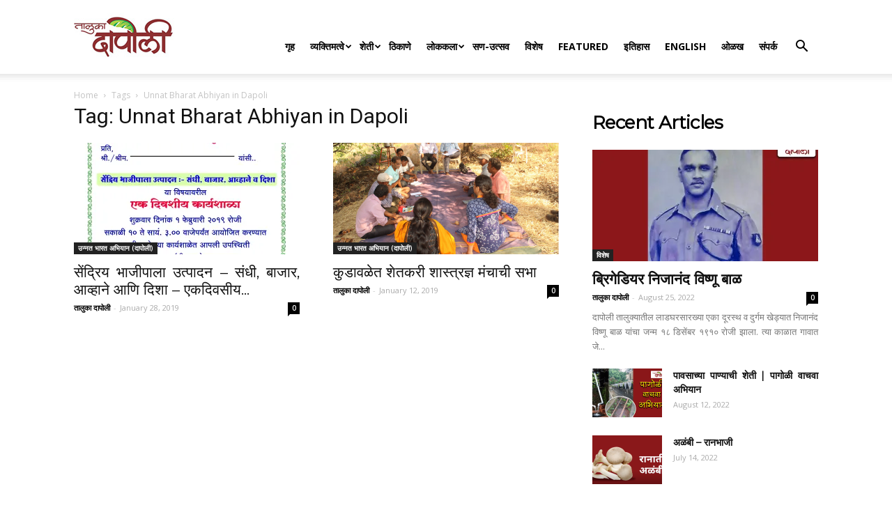

--- FILE ---
content_type: text/html; charset=utf-8
request_url: https://www.google.com/recaptcha/api2/aframe
body_size: 267
content:
<!DOCTYPE HTML><html><head><meta http-equiv="content-type" content="text/html; charset=UTF-8"></head><body><script nonce="53EPJAHklxifaDY-5cbJKg">/** Anti-fraud and anti-abuse applications only. See google.com/recaptcha */ try{var clients={'sodar':'https://pagead2.googlesyndication.com/pagead/sodar?'};window.addEventListener("message",function(a){try{if(a.source===window.parent){var b=JSON.parse(a.data);var c=clients[b['id']];if(c){var d=document.createElement('img');d.src=c+b['params']+'&rc='+(localStorage.getItem("rc::a")?sessionStorage.getItem("rc::b"):"");window.document.body.appendChild(d);sessionStorage.setItem("rc::e",parseInt(sessionStorage.getItem("rc::e")||0)+1);localStorage.setItem("rc::h",'1768827030407');}}}catch(b){}});window.parent.postMessage("_grecaptcha_ready", "*");}catch(b){}</script></body></html>

--- FILE ---
content_type: application/x-javascript
request_url: https://talukadapoli.com/wp-content/cache/wpfc-minified/2epskp19/bg1c5.js
body_size: 27405
content:
// source --> https://talukadapoli.com/wp-content/plugins/foobox-image-lightbox/free/js/foobox.free.min.js?ver=2.7.28 
/**!
 * FooBox - A jQuery responsive lightbox plugin
 * @version 2.4.13
 * @link http://fooplugins.com/plugins/foobox-jquery
 * @copyright Steven Usher & Brad Vincent 2023
 * @license Released under the MIT license.
 * You are free to use FooBox jQuery in personal projects as long as this copyright header is left intact.
 */
!function(a,b,undefined){a&&b&&(b.FooBox={},FooBox.$=a,FooBox.version="2.4.7",FooBox.instances=[],FooBox.defaults={affiliate:{enabled:!1,prefix:"Powered by ",url:"http://fooplugins.com/plugins/foobox/"},alwaysInit:!0,closeOnOverlayClick:!0,containerCssClass:"fbx-instance",countMessage:"item %index of %total",error:"Could not load the item",excludes:".fbx-link, .nofoobox",externalSelector:"a[data-foobox],input[data-foobox]",fitToScreen:!1,hideScrollbars:!0,loadDelay:0,loaderTimeout:600,modalClass:"",preload:!1,rel:null,resizeSpeed:300,selector:"a",showButtons:!0,showCount:!0,style:"fbx-rounded",theme:"fbx-light",transitionInSpeed:200,transitionOutSpeed:200,initCallback:null,loop:!0},FooBox.isjQuery=function(a){return a instanceof jQuery||a&&a.jquery},FooBox.isFn=function(a){return a===b.alert||"[object Function]"===Object.prototype.toString.call(a)},FooBox.isArray=function(a){return"[object Array]"===Object.prototype.toString.call(a)},FooBox.inArray=function(a,b){return FooBox.isArray(b)?b.indexOf(a):-1},FooBox.trim=function(a){return"[object String]"===Object.prototype.toString.call(a)?a.replace(/^[\s\uFEFF\xA0]+|[\s\uFEFF\xA0]+$/g,""):""},FooBox.ready=function(a){function c(){try{a.call(b,FooBox.$)}catch(c){console.error(c)}}(Function("/*@cc_on return true@*/")()?"complete"===document.readyState:"loading"!==document.readyState)?c():document.addEventListener("DOMContentLoaded",c,!1)},FooBox.format=function(a,b,c){var d,e,f=arguments[0];for(d=0;d<arguments.length-1;d++)e=new RegExp("\\{"+d+"\\}","gm"),f=f.replace(e,arguments[d+1]);return f},FooBox.browser={isIE:!1,isChrome:!1,isSafari:!1,isLtSafari10:!1,version:0,css:"",iOS:!1,Mac:!1,isMobile:function(a){return/(android|bb\d+|meego).+mobile|avantgo|bada\/|blackberry|blazer|compal|elaine|fennec|hiptop|iemobile|ip(hone|od)|iris|kindle|lge |maemo|midp|mmp|mobile.+firefox|netfront|opera m(ob|in)i|palm( os)?|phone|p(ixi|re)\/|plucker|pocket|psp|series(4|6)0|symbian|treo|up\.(browser|link)|vodafone|wap|windows ce|xda|xiino/i.test(a)||/1207|6310|6590|3gso|4thp|50[1-6]i|770s|802s|a wa|abac|ac(er|oo|s\-)|ai(ko|rn)|al(av|ca|co)|amoi|an(ex|ny|yw)|aptu|ar(ch|go)|as(te|us)|attw|au(di|\-m|r |s )|avan|be(ck|ll|nq)|bi(lb|rd)|bl(ac|az)|br(e|v)w|bumb|bw\-(n|u)|c55\/|capi|ccwa|cdm\-|cell|chtm|cldc|cmd\-|co(mp|nd)|craw|da(it|ll|ng)|dbte|dc\-s|devi|dica|dmob|do(c|p)o|ds(12|\-d)|el(49|ai)|em(l2|ul)|er(ic|k0)|esl8|ez([4-7]0|os|wa|ze)|fetc|fly(\-|_)|g1 u|g560|gene|gf\-5|g\-mo|go(\.w|od)|gr(ad|un)|haie|hcit|hd\-(m|p|t)|hei\-|hi(pt|ta)|hp( i|ip)|hs\-c|ht(c(\-| |_|a|g|p|s|t)|tp)|hu(aw|tc)|i\-(20|go|ma)|i230|iac( |\-|\/)|ibro|idea|ig01|ikom|im1k|inno|ipaq|iris|ja(t|v)a|jbro|jemu|jigs|kddi|keji|kgt( |\/)|klon|kpt |kwc\-|kyo(c|k)|le(no|xi)|lg( g|\/(k|l|u)|50|54|\-[a-w])|libw|lynx|m1\-w|m3ga|m50\/|ma(te|ui|xo)|mc(01|21|ca)|m\-cr|me(rc|ri)|mi(o8|oa|ts)|mmef|mo(01|02|bi|de|do|t(\-| |o|v)|zz)|mt(50|p1|v )|mwbp|mywa|n10[0-2]|n20[2-3]|n30(0|2)|n50(0|2|5)|n7(0(0|1)|10)|ne((c|m)\-|on|tf|wf|wg|wt)|nok(6|i)|nzph|o2im|op(ti|wv)|oran|owg1|p800|pan(a|d|t)|pdxg|pg(13|\-([1-8]|c))|phil|pire|pl(ay|uc)|pn\-2|po(ck|rt|se)|prox|psio|pt\-g|qa\-a|qc(07|12|21|32|60|\-[2-7]|i\-)|qtek|r380|r600|raks|rim9|ro(ve|zo)|s55\/|sa(ge|ma|mm|ms|ny|va)|sc(01|h\-|oo|p\-)|sdk\/|se(c(\-|0|1)|47|mc|nd|ri)|sgh\-|shar|sie(\-|m)|sk\-0|sl(45|id)|sm(al|ar|b3|it|t5)|so(ft|ny)|sp(01|h\-|v\-|v )|sy(01|mb)|t2(18|50)|t6(00|10|18)|ta(gt|lk)|tcl\-|tdg\-|tel(i|m)|tim\-|t\-mo|to(pl|sh)|ts(70|m\-|m3|m5)|tx\-9|up(\.b|g1|si)|utst|v400|v750|veri|vi(rg|te)|vk(40|5[0-3]|\-v)|vm40|voda|vulc|vx(52|53|60|61|70|80|81|83|85|98)|w3c(\-| )|webc|whit|wi(g |nc|nw)|wmlb|wonu|x700|yas\-|your|zeto|zte\-/i.test(a.substr(0,4))}(navigator.userAgent||navigator.vendor||b.opera),check:function(){var a=navigator.appVersion.toLowerCase(),c=navigator.userAgent.toLowerCase(),d=navigator.platform;FooBox.browser.iOS=/(iPad|iPhone|iPod)/g.test(d),FooBox.browser.iOS12OrBelow=!1,FooBox.browser.iOS&&(FooBox.browser.css+=" fbx-ios",FooBox.browser.iOS12OrBelow=function(){var b=a.match(/OS (\d+)_(\d+)_?(\d+)?/i);return b=[parseInt(b[1],10),parseInt(b[2],10),parseInt(b[3]||0,10)],b[0]<=12}(),FooBox.browser.iOS12OrBelow&&(FooBox.browser.css+=" fbx-ios-12-or-below")),FooBox.browser.Mac=/(Mac)/g.test(d),FooBox.browser.Mac&&(FooBox.browser.css+=" fbx-mac"),FooBox.browser.isChrome=a.indexOf("chrome")>-1||a.indexOf("crios")>-1,FooBox.browser.isChrome&&(FooBox.browser.css+=" fbx-chrome"),FooBox.browser.isSafari=a.indexOf("safari")>-1&&!FooBox.browser.isChrome,FooBox.browser.isSafari&&(FooBox.browser.css+=" fbx-safari",FooBox.browser.isLtSafari10=/constructor/i.test(b.HTMLElement)),FooBox.browser.isFirefox=c.indexOf("firefox")>-1,FooBox.browser.isFirefox&&(FooBox.browser.css+=" fbx-firefox");var e=c.indexOf("msie "),f=c.indexOf("trident/"),g=c.indexOf("edge/");if(FooBox.browser.isIE=e>-1||f>-1||g>-1,FooBox.browser.isIE){if(e>-1)FooBox.browser.version=parseInt(c.substring(e+5,c.indexOf(".",e)),10);else if(f>-1){var h=c.indexOf("rv:");FooBox.browser.version=parseInt(c.substring(h+3,c.indexOf(".",h)),10)}else g>-1&&(FooBox.browser.version=parseInt(c.substring(g+5,c.indexOf(".",g)),10));FooBox.browser.css="fbx-ie fbx-ie"+FooBox.browser.version}},supportsTransitions:function(){var a,b=document.body||document.documentElement,c=b.style,d="transition";if("string"==typeof c[d])return!0;a=["Moz","Webkit","Khtml","O","ms"],d=d.charAt(0).toUpperCase()+d.substr(1);for(var e=0;e<a.length;e++)if("string"==typeof c[a[e]+d])return!0;return!1},transitionEnd:function(){var a,b=document.createElement("fakeelement"),c={transition:"transitionend",OTransition:"oTransitionEnd",MozTransition:"transitionend",WebkitTransition:"webkitTransitionEnd"};for(a in c)if(c.hasOwnProperty(a)&&b.style[a]!==undefined)return c[a];return null}},FooBox.browser.check(),FooBox.qualifiedURL=function(a){var b=document.createElement("a");return b.href=a,b.href},jQuery.Event.prototype.fb={instance:null,modal:null,options:null,handled:!1},FooBox.raise=function(b,c,d){d=d||{};var e=a.Event(c);return e.fb={},e.fb.instance=b,e.fb.modal=b.modal.element,e.fb.options=b.options,a.extend(!0,e.fb,d),b.element.one(c,function(a){a.stopPropagation()}).trigger(e),e},FooBox.options={isMultipart:function(a,b){return"string"==typeof a&&a.length>0&&a.indexOf(b)!==-1},hasProperties:function(a){if("object"!=typeof a)return!1;var b;for(b in a)if(a.hasOwnProperty(b))return!0;return!1},get:function(a,b){if(FooBox.options.isMultipart(b,".")){var c=b.substring(0,b.indexOf(".")),d=b.substring(b.indexOf(".")+1);return a[c]=a[c]||{},FooBox.options.get(a[c],d)}return a[b]},set:function(a,b,c){if(FooBox.options.isMultipart(b,".")){var d=b.substring(0,b.indexOf(".")),e=b.substring(b.indexOf(".")+1);a[d]=a[d]||{},FooBox.options.set(a[d],e,c)}else a[b]=c},merge:function(a,b,c){var d,e=Array.prototype.slice.call(arguments);for(a=e.shift(),b=e.shift(),FooBox.options._merge(a,b),d=0;d<e.length;d++)c=e[d],FooBox.options._merge(a,c);return a},_merge:function(b,c){var d;for(d in c)c.hasOwnProperty(d)&&(FooBox.options.hasProperties(c[d])&&!FooBox.isArray(c[d])?(b[d]=b[d]||{},FooBox.options._merge(b[d],c[d])):FooBox.isArray(c[d])?(b[d]=[],a.extend(!0,b[d],c[d])):b[d]=c[d])}},FooBox.objects={registered:{},ensure:function(a){return FooBox.objects.registered[a]=FooBox.objects.registered[a]||[]},register:function(b,c,d){var e=FooBox.objects.ensure(b);return e.push(c),"object"==typeof d&&a.extend(!0,FooBox.defaults,d),!0},load:function(a,b){var c,d,e=[],f=FooBox.objects.ensure(a);for(d=0;d<f.length;d++)try{c=f[d],e.push(new c(b))}catch(g){console.error(g)}b.objects=b.objects||{},b.objects[a]=e},call:function(a,b,c,d,e){var f,g=Array.prototype.slice.call(arguments);a=g.shift(),b=g.shift(),c=g.shift();for(var h=b.objects[a]||[],i=0;i<h.length;i++)try{if(f=h[i],!FooBox.isFn(f[c]))continue;f[c].apply(f,g)}catch(j){console.error(j)}},get:function(a,b,c){var d,e=b.objects[a];if(!e||!FooBox.isFn(c))return null;for(d=0;d<e.length;d++)if(c(e[d]))return e[d];return null}},FooBox.addons={_ns:"addons",validate:function(a){return!!FooBox.isFn(a)||(console.error(FooBox.format('Expected type "function", received type "{0}".',typeof a)),!1)},register:function(a,b){return FooBox.addons.validate(a)?FooBox.objects.register(FooBox.addons._ns,a,b):(console.error("Failed to register the addon."),!1)},load:function(a){FooBox.objects.load(FooBox.addons._ns,a)},call:function(a,b,c,d){var e=Array.prototype.slice.call(arguments);e.unshift(FooBox.addons._ns),FooBox.objects.call.apply(this,e)}},FooBox.handlers={_ns:"handlers",validate:function(a){if(!FooBox.isFn(a))return console.error(FooBox.format('Expected type "function", received type "{0}".',typeof a)),!1;var b=new a;return FooBox.isFn(b.handles)?FooBox.isFn(b.defaults)?FooBox.isFn(b.parse)?FooBox.isFn(b.load)?FooBox.isFn(b.getSize)?FooBox.isFn(b.hasChanged)?!!FooBox.isFn(b.preload)||(console.error('The required "preload" method is not implemented.'),!1):(console.error('The required "hasChanged" method is not implemented.'),!1):(console.error('The required "getSize" method is not implemented.'),!1):(console.error('The required "load" method is not implemented.'),!1):(console.error('The required "parse" method is not implemented.'),!1):(console.error('The required "defaults" method is not implemented.'),!1):(console.error('The required "handles" method is not implemented.'),!1)},register:function(a,b){return FooBox.handlers.validate(a)?FooBox.objects.register(FooBox.handlers._ns,a,b):(console.error("Failed to register the handler."),!1)},load:function(a){FooBox.objects.load(FooBox.handlers._ns,a)},call:function(a,b,c,d){var e=Array.prototype.slice.call(arguments);e.unshift(FooBox.handlers._ns),FooBox.objects.call.apply(this,e)},get:function(a,b){return FooBox.objects.get(FooBox.handlers._ns,a,function(a){return a.type==b})}},FooBox.Item=function(b,c,d){return this.type=b,this.element=FooBox.isjQuery(c)?c:a(c),this.handler=d,this.width=null,this.height=null,this.url=null,this.overflow=!1,this.preloaded=!1,this.proportion=!1,this.error=!1,this},FooBox.Size=function(a,b){return this.width="number"==typeof a?a:parseInt(a,0),this.height="number"==typeof b?b:parseInt(b,0),this.equalTo=function(a){return this.width==a.width&&this.height==a.height},this},FooBox.Size.check=function(a){return"number"==typeof a?a:isNaN(parseInt(a))?null:parseInt(a)},FooBox.Timer=function(){this.id=null,this.busy=!1;var a=this;return this.start=function(b,c,d){d=d||b,a.stop(),a.id=setTimeout(function(){b.call(d),a.id=null,a.busy=!1},c),a.busy=!0},this.stop=function(){null!==a.id&&a.busy!==!1&&(clearTimeout(a.id),a.id=null,a.busy=!1)},this},a.fn.foobox=function(b){return b=b||{},this.each(function(){var c=a(this),d=c.data("fbx_instance"),e=c.data("__FooGallery__"),f=a.extend(!0,{},b,c.data("foobox"));if(d instanceof FooBox.Instance)if(d.options.alwaysInit===!0||e){var g=d.options;g.alwaysInit=!0,d.destroy(),d=new FooBox.Instance(d.id),d.init(this,a.extend(!0,g,f))}else d.reinit(f);else{if(d=a(this).data("fbx_p_instance"),d instanceof FooBox.Instance)return;d=new FooBox.Instance,d.init(this,f)}})},FooBox.open=function(b){var c,d=null;if("object"==typeof b){var e=document.createElement("a");a(e).foobox(b),d=a(e).data("fbx_instance")}else"number"==typeof b?c=b:(c=parseInt(b||0),c=isNaN(c)?0:c),c=c>FooBox.instances.length-1?FooBox.instances.length-1:c<0?0:c,d=FooBox.instances[c];return null!=d&&d.modal instanceof FooBox.Modal?(d.modal.show(!0),d):null},FooBox.close=function(){var a,b=[],c=null;for(a=0;a<FooBox.instances.length;a++)c=FooBox.instances[a],null!=c&&c.modal instanceof FooBox.Modal&&FooBox.isjQuery(c.modal.element)&&c.modal.element.hasClass("fbx-show")&&b.push(c);for(a=0;a<b.length;a++)c=b[a],c.modal.close()},FooBox.resize=function(c,d){if(c||d){var e,f,g,h;for(e=0;e<FooBox.instances.length;e++)f=FooBox.instances[e],null!=f&&f.modal instanceof FooBox.Modal&&FooBox.isjQuery(f.modal.element)&&f.modal.element.hasClass("fbx-show")&&(g=f.items.current(),h=new FooBox.Size(c||g.width||0,d||g.height||0),g.width=h.width,g.height=h.height,f.modal.resize(h,f.modal.element.find(".fbx-item-current")))}else a(b).trigger("resize.foobox")},FooBox.lateBind=function(c,d){var e=a.extend(!0,{},FooBox.defaults,d||b.FOOBOX&&FOOBOX.o||{}),f=a(c);f.on("click.foobox",e.selector,function(a){a.preventDefault();var b=f.data("fbx_instance");b||(b=f.foobox(e).data("fbx_instance")),b instanceof FooBox.Instance&&"number"==typeof this.index&&(b.items.indexes.set(this.index),b.modal.show(!0))})})}(jQuery,window),function(a,b){b.Icons=function(){return this.className="fbx-icon",this.registered={"default":{close:'<svg version="1.1" xmlns="http://www.w3.org/2000/svg" width="16" height="16" viewBox="0 0 16 16"><path class="[CURRENT_ICON_CLASS]-default" d="M13.405 11.404q0 0.357-0.25 0.607l-1.214 1.214q-0.25 0.25-0.607 0.25t-0.607-0.25l-2.625-2.625-2.625 2.625q-0.25 0.25-0.607 0.25t-0.607-0.25l-1.214-1.214q-0.25-0.25-0.25-0.607t0.25-0.607l2.625-2.625-2.625-2.625q-0.25-0.25-0.25-0.607t0.25-0.607l1.214-1.214q0.25-0.25 0.607-0.25t0.607 0.25l2.625 2.625 2.625-2.625q0.25-0.25 0.607-0.25t0.607 0.25l1.214 1.214q0.25 0.25 0.25 0.607t-0.25 0.607l-2.625 2.625 2.625 2.625q0.25 0.25 0.25 0.607z"></path><path class="[CURRENT_ICON_CLASS]-flat" d="M12.667 3q0.286 0 0.477 0.19t0.19 0.477q0 0.281-0.193 0.474l-4.198 4.193 4.198 4.193q0.193 0.193 0.193 0.474 0 0.286-0.19 0.477t-0.477 0.19q-0.281 0-0.474-0.193l-4.193-4.198-4.193 4.198q-0.193 0.193-0.474 0.193-0.286 0-0.477-0.19t-0.19-0.477q0-0.281 0.193-0.474l4.198-4.193-4.198-4.193q-0.193-0.193-0.193-0.474 0-0.286 0.19-0.477t0.477-0.19q0.281 0 0.474 0.193l4.193 4.198 4.193-4.198q0.193-0.193 0.474-0.193z"></path></svg>',prev:'<svg version="1.1" xmlns="http://www.w3.org/2000/svg" width="16" height="16" viewBox="0 0 16 16"><path class="[ICON_CLASS]-arrows-default" d="M14.57 8.643q0 0.473-0.29 0.808t-0.754 0.335h-6.286l2.616 2.625q0.339 0.321 0.339 0.804t-0.339 0.804l-0.67 0.679q-0.33 0.33-0.804 0.33-0.464 0-0.813-0.33l-5.813-5.821q-0.33-0.33-0.33-0.804 0-0.464 0.33-0.813l5.813-5.804q0.339-0.339 0.813-0.339 0.464 0 0.804 0.339l0.67 0.661q0.339 0.339 0.339 0.813t-0.339 0.813l-2.616 2.616h6.286q0.464 0 0.754 0.335t0.29 0.808z"></path><path class="[ICON_CLASS]-arrows-flat" d="M6.667 3q0.276 0 0.471 0.195t0.195 0.471q0 0.281-0.198 0.474l-3.526 3.526h10.391q0.276 0 0.471 0.195t0.195 0.471-0.195 0.471-0.471 0.195h-10.391l3.526 3.526q0.198 0.193 0.198 0.474 0 0.276-0.195 0.471t-0.471 0.195q-0.281 0-0.474-0.193l-4.667-4.667q-0.193-0.203-0.193-0.474t0.193-0.474l4.667-4.667q0.198-0.193 0.474-0.193z"></path><path class="[ICON_CLASS]-arrows-1" d="M10 16l3-3-5-5 5-5-3-3-8 8z"></path><path class="[ICON_CLASS]-arrows-2" d="M0 8l16 7-3-7 3-7z"></path><path class="[ICON_CLASS]-arrows-3" d="M12 0l-8 8 8 8-4-8z"></path><path class="[ICON_CLASS]-arrows-4" d="M10 4l-4 4 4 4z"></path><path class="[ICON_CLASS]-arrows-5" d="M0 8l8 8v-5h8l0-6h-8v-5l-8 8zM2.375 7.039l0.25-0.25v2.422l-0.25-0.25v-1.922zM2.125 8.711l-0.25-0.25v-0.922l0.25-0.25v1.422zM2.875 6.539l0.25-0.25v3.422l-0.25-0.25v-2.922zM3.375 6.039l0.25-0.25v4.422l-0.25-0.25v-3.922zM3.875 5.539l0.25-0.25v5.422l-0.25-0.25v-4.922zM4.375 5.039l0.25-0.25v6.422l-0.25-0.25v-5.922zM4.875 4.539l0.25-0.25v7.422l-0.25-0.25v-6.922zM5.375 4.039l0.25-0.25v8.422l-0.25-0.25v-7.922zM5.875 3.539l0.25-0.25v9.422l-0.25-0.25v-8.922zM6.375 3.039l0.25-0.25v10.422l-0.25-0.25v-9.922zM1.625 7.789v0.422l-0.211-0.211 0.211-0.211zM7.375 10v-4h0.25v4h-0.25zM7.875 10v-4h0.25v4h-0.25zM8.375 10v-4h0.25v4h-0.25zM8.875 10v-4h0.25v4h-0.25zM9.375 10v-4h0.25v4h-0.25zM9.875 10v-4h0.25v4h-0.25zM10.375 10v-4h0.25v4h-0.25zM10.875 10v-4h0.25v4h-0.25zM11.375 10v-4h0.25v4h-0.25zM11.875 10v-4h0.25v4h-0.25zM12.375 10v-4h0.25v4h-0.25zM12.875 10v-4h0.25v4h-0.25zM13.375 10v-4h0.25v4h-0.25zM13.875 10v-4h0.25v4h-0.25zM14.375 10v-4h0.25v4h-0.25zM15 10h-0.125v-4h0.125l-0 4zM7 6h0.125v4h-0.125v3.586l-0.125-0.125v-10.922l0.125-0.125v3.586z"></path><path class="[ICON_CLASS]-arrows-6" d="M0 8l8 8v-5h8l0-6h-8v-5z"></path><path class="[ICON_CLASS]-arrows-7" d="M8 0c4.418 0 8 3.582 8 8s-3.582 8-8 8-8-3.582-8-8 3.582-8 8-8zM3.293 8.707l4 4c0.195 0.195 0.451 0.293 0.707 0.293s0.512-0.098 0.707-0.293c0.391-0.391 0.391-1.024 0-1.414l-2.293-2.293h5.586c0.552 0 1-0.448 1-1s-0.448-1-1-1h-5.586l2.293-2.293c0.391-0.391 0.391-1.024 0-1.414s-1.024-0.391-1.414 0l-4 4c-0.391 0.391-0.391 1.024-0 1.414z"></path><path class="[ICON_CLASS]-arrows-8" d="M0 16h16v-16h-16l0 16zM14 2v12h-12l-0-12h12zM7 11.5l-3.5-3.5 3.5-3.5v2.5h5v2h-5v2.5z"></path><path class="[ICON_CLASS]-arrows-9" d="M15 5h1v6h-1zM13 5h1v6h-1zM11 5h1v6h-1zM0 8l7-7v4h3v6h-3v4z"></path><path class="[ICON_CLASS]-arrows-10" d="M8 0c4.418 0 8 3.582 8 8s-3.582 8-8 8-8-3.582-8-8 3.582-8 8-8zM7 11.5v-2.5h5v-2h-5v-2.5l-3.5 3.5 3.5 3.5z"></path><path class="[ICON_CLASS]-arrows-11" d="M8 0c4.418 0 8 3.582 8 8s-3.582 8-8 8-8-3.582-8-8 3.582-8 8-8zM8 14.5c3.59 0 6.5-2.91 6.5-6.5s-2.91-6.5-6.5-6.5-6.5 2.91-6.5 6.5 2.91 6.5 6.5 6.5zM3.293 7.293l4-4c0.391-0.391 1.024-0.391 1.414 0s0.391 1.024 0 1.414l-2.293 2.293h5.586c0.552 0 1 0.448 1 1s-0.448 1-1 1h-5.586l2.293 2.293c0.391 0.391 0.391 1.024 0 1.414-0.195 0.195-0.451 0.293-0.707 0.293s-0.512-0.098-0.707-0.293l-4-4c-0.39-0.391-0.39-1.024 0-1.414z"></path></svg>',next:'<svg version="1.1" xmlns="http://www.w3.org/2000/svg" width="16" height="16" viewBox="0 0 16 16"><path class="[ICON_CLASS]-arrows-default" d="M14.57 8.071q0 0.482-0.33 0.813l-5.813 5.813q-0.348 0.33-0.813 0.33-0.455 0-0.804-0.33l-0.67-0.67q-0.339-0.339-0.339-0.813t0.339-0.813l2.616-2.616h-6.286q-0.464 0-0.754-0.335t-0.29-0.808v-1.143q0-0.473 0.29-0.808t0.754-0.335h6.286l-2.616-2.625q-0.339-0.321-0.339-0.804t0.339-0.804l0.67-0.67q0.339-0.339 0.804-0.339 0.473 0 0.813 0.339l5.813 5.813q0.33 0.313 0.33 0.804z"></path><path class="[ICON_CLASS]-arrows-flat" d="M9.333 3q0.281 0 0.474 0.193l4.667 4.667q0.193 0.193 0.193 0.474t-0.193 0.474l-4.667 4.667q-0.193 0.193-0.474 0.193-0.286 0-0.477-0.19t-0.19-0.477q0-0.281 0.193-0.474l3.531-3.526h-10.391q-0.276 0-0.471-0.195t-0.195-0.471 0.195-0.471 0.471-0.195h10.391l-3.531-3.526q-0.193-0.193-0.193-0.474 0-0.286 0.19-0.477t0.477-0.19z"></path><path class="[ICON_CLASS]-arrows-1" d="M6 0l-3 3 5 5-5 5 3 3 8-8z"></path><path class="[ICON_CLASS]-arrows-2" d="M16 8l-16-7 3 7-3 7z"></path><path class="[ICON_CLASS]-arrows-3" d="M4 16l8-8-8-8 4 8z"></path><path class="[ICON_CLASS]-arrows-4" d="M6 12l4-4-4-4z"></path><path class="[ICON_CLASS]-arrows-5" d="M16 8l-8-8v5h-8l-0 6h8v5l8-8zM13.625 8.961l-0.25 0.25v-2.422l0.25 0.25v1.922zM13.875 7.289l0.25 0.25v0.922l-0.25 0.25v-1.422zM13.125 9.461l-0.25 0.25v-3.422l0.25 0.25v2.922zM12.625 9.961l-0.25 0.25v-4.422l0.25 0.25v3.922zM12.125 10.461l-0.25 0.25v-5.422l0.25 0.25v4.922zM11.625 10.961l-0.25 0.25v-6.422l0.25 0.25v5.922zM11.125 11.461l-0.25 0.25v-7.422l0.25 0.25v6.922zM10.625 11.961l-0.25 0.25v-8.422l0.25 0.25v7.922zM10.125 12.461l-0.25 0.25v-9.422l0.25 0.25v8.922zM9.625 12.961l-0.25 0.25v-10.422l0.25 0.25v9.922zM14.375 8.211v-0.422l0.211 0.211-0.211 0.211zM8.625 6v4h-0.25v-4h0.25zM8.125 6v4h-0.25v-4h0.25zM7.625 6v4h-0.25v-4h0.25zM7.125 6v4h-0.25v-4h0.25zM6.625 6v4h-0.25v-4h0.25zM6.125 6v4h-0.25v-4h0.25zM5.625 6v4h-0.25v-4h0.25zM5.125 6v4h-0.25v-4h0.25zM4.625 6v4h-0.25v-4h0.25zM4.125 6v4h-0.25v-4h0.25zM3.625 6v4h-0.25v-4h0.25zM3.125 6v4h-0.25v-4h0.25zM2.625 6v4h-0.25v-4h0.25zM2.125 6v4h-0.25v-4h0.25zM1.625 6v4h-0.25v-4h0.25zM1 6h0.125v4h-0.125l0-4zM9 10h-0.125v-4h0.125v-3.586l0.125 0.125v10.922l-0.125 0.125v-3.586z"></path><path class="[ICON_CLASS]-arrows-6" d="M16 8l-8-8v5h-8l-0 6h8v5z"></path><path class="[ICON_CLASS]-arrows-7" d="M8 0c-4.418 0-8 3.582-8 8s3.582 8 8 8 8-3.582 8-8-3.582-8-8-8zM12.707 8.707l-4 4c-0.195 0.195-0.451 0.293-0.707 0.293s-0.512-0.098-0.707-0.293c-0.391-0.391-0.391-1.024 0-1.414l2.293-2.293h-5.586c-0.552 0-1-0.448-1-1s0.448-1 1-1h5.586l-2.293-2.293c-0.391-0.391-0.391-1.024 0-1.414s1.024-0.391 1.414 0l4 4c0.391 0.391 0.391 1.024 0 1.414z"></path><path class="[ICON_CLASS]-arrows-8" d="M16 16h-16v-16h16l-0 16zM2 2v12h12l0-12h-12zM9 11.5l3.5-3.5-3.5-3.5v2.5h-5v2h5v2.5z"></path><path class="[ICON_CLASS]-arrows-9" d="M0 5h1v6h-1zM2 5h1v6h-1zM4 5h1v6h-1zM16 8l-7-7v4h-3v6h3v4z"></path><path class="[ICON_CLASS]-arrows-10" d="M8 0c-4.418 0-8 3.582-8 8s3.582 8 8 8 8-3.582 8-8-3.582-8-8-8zM9 11.5v-2.5h-5v-2h5v-2.5l3.5 3.5-3.5 3.5z"></path><path class="[ICON_CLASS]-arrows-11" d="M8 0c-4.418 0-8 3.582-8 8s3.582 8 8 8 8-3.582 8-8-3.582-8-8-8zM8 14.5c-3.59 0-6.5-2.91-6.5-6.5s2.91-6.5 6.5-6.5 6.5 2.91 6.5 6.5-2.91 6.5-6.5 6.5zM12.707 7.293l-4-4c-0.39-0.391-1.024-0.391-1.414 0s-0.391 1.024 0 1.414l2.293 2.293h-5.586c-0.552 0-1 0.448-1 1s0.448 1 1 1h5.586l-2.293 2.293c-0.391 0.391-0.391 1.024 0 1.414 0.195 0.195 0.451 0.293 0.707 0.293s0.512-0.098 0.707-0.293l4-4c0.39-0.391 0.39-1.024 0-1.414z"></path></svg>',error:'<svg version="1.1" xmlns="http://www.w3.org/2000/svg" width="16" height="16" viewBox="0 0 16 16"><path d="M8 1.5c-1.736 0-3.369 0.676-4.596 1.904s-1.904 2.86-1.904 4.596c0 1.736 0.676 3.369 1.904 4.596s2.86 1.904 4.596 1.904c1.736 0 3.369-0.676 4.596-1.904s1.904-2.86 1.904-4.596c0-1.736-0.676-3.369-1.904-4.596s-2.86-1.904-4.596-1.904zM8 0v0c4.418 0 8 3.582 8 8s-3.582 8-8 8c-4.418 0-8-3.582-8-8s3.582-8 8-8zM7 11h2v2h-2zM7 3h2v6h-2z"></path></svg>',spinner:'<svg version="1.1" xmlns="http://www.w3.org/2000/svg" width="16" height="16" viewBox="0 0 16 16"><path class="[CURRENT_ICON_CLASS]-default" d="M3 8c0-0.19 0.011-0.378 0.032-0.563l-2.89-0.939c-0.092 0.487-0.141 0.989-0.141 1.502 0 2.3 0.971 4.374 2.526 5.833l1.786-2.458c-0.814-0.889-1.312-2.074-1.312-3.375zM13 8c0 1.301-0.497 2.486-1.312 3.375l1.786 2.458c1.555-1.459 2.526-3.533 2.526-5.833 0-0.513-0.049-1.015-0.141-1.502l-2.89 0.939c0.021 0.185 0.032 0.373 0.032 0.563zM9 3.1c1.436 0.292 2.649 1.199 3.351 2.435l2.89-0.939c-1.144-2.428-3.473-4.188-6.241-4.534v3.038zM3.649 5.535c0.702-1.236 1.914-2.143 3.351-2.435v-3.038c-2.769 0.345-5.097 2.105-6.241 4.534l2.89 0.939zM10.071 12.552c-0.631 0.288-1.332 0.448-2.071 0.448s-1.44-0.16-2.071-0.448l-1.786 2.458c1.144 0.631 2.458 0.99 3.857 0.99s2.713-0.359 3.857-0.99l-1.786-2.458z"></path><path class="[CURRENT_ICON_CLASS]-flat" d="M10.833 10.495q0.271 0 0.469 0.198l1.885 1.885q0.198 0.198 0.198 0.474 0 0.271-0.198 0.469t-0.469 0.198q-0.276 0-0.474-0.198l-1.885-1.885q-0.193-0.193-0.193-0.474 0-0.276 0.195-0.471t0.471-0.195zM5.172 10.495q0.276 0 0.471 0.195t0.195 0.471-0.198 0.474l-1.885 1.885q-0.198 0.198-0.469 0.198-0.276 0-0.471-0.195t-0.195-0.471q0-0.281 0.193-0.474l1.885-1.885q0.198-0.198 0.474-0.198zM1.333 7.667h2.667q0.276 0 0.471 0.195t0.195 0.471-0.195 0.471-0.471 0.195h-2.667q-0.276 0-0.471-0.195t-0.195-0.471 0.195-0.471 0.471-0.195zM8 11.667q0.276 0 0.471 0.195t0.195 0.471v2.667q0 0.276-0.195 0.471t-0.471 0.195-0.471-0.195-0.195-0.471v-2.667q0-0.276 0.195-0.471t0.471-0.195zM3.286 2.948q0.271 0 0.469 0.198l1.885 1.885q0.198 0.198 0.198 0.469 0 0.276-0.195 0.471t-0.471 0.195q-0.281 0-0.474-0.193l-1.885-1.885q-0.193-0.193-0.193-0.474 0-0.276 0.195-0.471t0.471-0.195zM12 7.667h2.667q0.276 0 0.471 0.195t0.195 0.471-0.195 0.471-0.471 0.195h-2.667q-0.276 0-0.471-0.195t-0.195-0.471 0.195-0.471 0.471-0.195zM8 1q0.276 0 0.471 0.195t0.195 0.471v2.667q0 0.276-0.195 0.471t-0.471 0.195-0.471-0.195-0.195-0.471v-2.667q0-0.276 0.195-0.471t0.471-0.195zM12.719 2.948q0.271 0 0.469 0.198t0.198 0.469q0 0.276-0.198 0.474l-1.885 1.885q-0.193 0.193-0.469 0.193-0.286 0-0.477-0.19t-0.19-0.477q0-0.276 0.193-0.469l1.885-1.885q0.198-0.198 0.474-0.198z"></path><path class="[CURRENT_ICON_CLASS]-1" d="M5.569 12q0 0.536-0.379 0.911t-0.906 0.375q-0.536 0-0.911-0.375t-0.375-0.911 0.375-0.911 0.911-0.375q0.527 0 0.906 0.375t0.379 0.911zM9.426 13.714q0 0.473-0.335 0.808t-0.808 0.335-0.808-0.335-0.335-0.808 0.335-0.808 0.808-0.335 0.808 0.335 0.335 0.808zM3.857 8q0 0.589-0.42 1.009t-1.009 0.42-1.009-0.42-0.42-1.009 0.42-1.009 1.009-0.42 1.009 0.42 0.42 1.009zM13.283 12q0 0.411-0.295 0.705t-0.705 0.295-0.705-0.295-0.295-0.705 0.295-0.705 0.705-0.295 0.705 0.295 0.295 0.705zM5.854 4q0 0.652-0.46 1.112t-1.112 0.46-1.112-0.46-0.46-1.112 0.46-1.112 1.112-0.46 1.112 0.46 0.46 1.112zM9.997 2.286q0 0.714-0.5 1.214t-1.214 0.5-1.214-0.5-0.5-1.214 0.5-1.214 1.214-0.5 1.214 0.5 0.5 1.214zM14.844 8q0 0.357-0.25 0.607t-0.607 0.25-0.607-0.25-0.25-0.607 0.25-0.607 0.607-0.25 0.607 0.25 0.25 0.607zM12.997 4q0 0.295-0.21 0.504t-0.504 0.21-0.504-0.21-0.21-0.504 0.21-0.504 0.504-0.21 0.504 0.21 0.21 0.504z"></path><path class="[CURRENT_ICON_CLASS]-2" d="M16 8c-0.020-1.045-0.247-2.086-0.665-3.038-0.417-0.953-1.023-1.817-1.766-2.53s-1.624-1.278-2.578-1.651c-0.953-0.374-1.978-0.552-2.991-0.531-1.013 0.020-2.021 0.24-2.943 0.646-0.923 0.405-1.758 0.992-2.449 1.712s-1.237 1.574-1.597 2.497c-0.361 0.923-0.533 1.914-0.512 2.895 0.020 0.981 0.234 1.955 0.627 2.847 0.392 0.892 0.961 1.7 1.658 2.368s1.523 1.195 2.416 1.543c0.892 0.348 1.851 0.514 2.799 0.493 0.949-0.020 1.89-0.227 2.751-0.608 0.862-0.379 1.642-0.929 2.287-1.604s1.154-1.472 1.488-2.335c0.204-0.523 0.342-1.069 0.415-1.622 0.019 0.001 0.039 0.002 0.059 0.002 0.552 0 1-0.448 1-1 0-0.028-0.001-0.056-0.004-0.083h0.004zM14.411 10.655c-0.367 0.831-0.898 1.584-1.55 2.206s-1.422 1.112-2.254 1.434c-0.832 0.323-1.723 0.476-2.608 0.454-0.884-0.020-1.759-0.215-2.56-0.57-0.801-0.354-1.526-0.867-2.125-1.495s-1.071-1.371-1.38-2.173c-0.31-0.801-0.457-1.66-0.435-2.512s0.208-1.694 0.551-2.464c0.342-0.77 0.836-1.468 1.441-2.044s1.321-1.029 2.092-1.326c0.771-0.298 1.596-0.438 2.416-0.416s1.629 0.202 2.368 0.532c0.74 0.329 1.41 0.805 1.963 1.387s0.988 1.27 1.272 2.011c0.285 0.74 0.418 1.532 0.397 2.32h0.004c-0.002 0.027-0.004 0.055-0.004 0.083 0 0.516 0.39 0.94 0.892 0.994-0.097 0.544-0.258 1.075-0.481 1.578z"></path><path class="[CURRENT_ICON_CLASS]-3" d="M7 4c0-0.552 0.448-1 1-1s1 0.448 1 1c0 0.552-0.448 1-1 1s-1-0.448-1-1zM8 0c-4.418 0-8 3.582-8 8s3.582 8 8 8 8-3.582 8-8-3.582-8-8-8zM8 13c-0.552 0-1-0.448-1-1s0.448-1 1-1c0.552 0 1 0.448 1 1s-0.448 1-1 1zM8 8c-1.795 0-3.25 1.455-3.25 3.25s1.455 3.25 3.25 3.25c-3.59 0-6.5-2.91-6.5-6.5s2.91-6.5 6.5-6.5c1.795 0 3.25 1.455 3.25 3.25s-1.455 3.25-3.25 3.25z"></path><path class="[CURRENT_ICON_CLASS]-4" d="M6 2c0-1.105 0.895-2 2-2s2 0.895 2 2c0 1.105-0.895 2-2 2s-2-0.895-2-2zM10.243 3.757c0-1.105 0.895-2 2-2s2 0.895 2 2c0 1.105-0.895 2-2 2s-2-0.895-2-2zM13 8c0-0.552 0.448-1 1-1s1 0.448 1 1c0 0.552-0.448 1-1 1s-1-0.448-1-1zM11.243 12.243c0-0.552 0.448-1 1-1s1 0.448 1 1c0 0.552-0.448 1-1 1s-1-0.448-1-1zM7 14c0 0 0 0 0 0 0-0.552 0.448-1 1-1s1 0.448 1 1c0 0 0 0 0 0 0 0.552-0.448 1-1 1s-1-0.448-1-1zM2.757 12.243c0 0 0 0 0 0 0-0.552 0.448-1 1-1s1 0.448 1 1c0 0 0 0 0 0 0 0.552-0.448 1-1 1s-1-0.448-1-1zM2.257 3.757c0 0 0 0 0 0 0-0.828 0.672-1.5 1.5-1.5s1.5 0.672 1.5 1.5c0 0 0 0 0 0 0 0.828-0.672 1.5-1.5 1.5s-1.5-0.672-1.5-1.5zM0.875 8c0-0.621 0.504-1.125 1.125-1.125s1.125 0.504 1.125 1.125c0 0.621-0.504 1.125-1.125 1.125s-1.125-0.504-1.125-1.125z"></path><path class="[CURRENT_ICON_CLASS]-5" d="M8 0c-4.355 0-7.898 3.481-7.998 7.812 0.092-3.779 2.966-6.812 6.498-6.812 3.59 0 6.5 3.134 6.5 7 0 0.828 0.672 1.5 1.5 1.5s1.5-0.672 1.5-1.5c0-4.418-3.582-8-8-8zM8 16c4.355 0 7.898-3.481 7.998-7.812-0.092 3.779-2.966 6.812-6.498 6.812-3.59 0-6.5-3.134-6.5-7 0-0.828-0.672-1.5-1.5-1.5s-1.5 0.672-1.5 1.5c0 4.418 3.582 8 8 8z"></path><path class="[CURRENT_ICON_CLASS]-6" d="M0.001 8.025l-0 0c0 0 0 0.001 0 0.003 0.002 0.061 0.009 0.12 0.021 0.177 0.003 0.027 0.007 0.057 0.011 0.090 0.003 0.029 0.007 0.061 0.011 0.095 0.006 0.040 0.012 0.083 0.019 0.128 0.013 0.090 0.028 0.189 0.045 0.296 0.021 0.101 0.044 0.21 0.068 0.326 0.011 0.058 0.028 0.117 0.044 0.178s0.032 0.123 0.049 0.188c0.009 0.032 0.016 0.065 0.027 0.097s0.021 0.065 0.031 0.098 0.043 0.134 0.065 0.203c0.006 0.017 0.011 0.035 0.017 0.052s0.013 0.034 0.019 0.052 0.026 0.070 0.039 0.105c0.027 0.070 0.053 0.142 0.081 0.215 0.031 0.071 0.062 0.144 0.094 0.218 0.016 0.037 0.032 0.074 0.048 0.111s0.035 0.073 0.053 0.111 0.073 0.148 0.11 0.224c0.039 0.075 0.081 0.149 0.123 0.224 0.021 0.037 0.042 0.075 0.063 0.113s0.045 0.074 0.068 0.112 0.093 0.149 0.14 0.224c0.198 0.295 0.417 0.587 0.66 0.864 0.245 0.275 0.511 0.535 0.792 0.775 0.284 0.236 0.582 0.452 0.886 0.642 0.306 0.188 0.619 0.349 0.928 0.487 0.078 0.032 0.156 0.063 0.232 0.095 0.038 0.015 0.076 0.032 0.115 0.046s0.077 0.027 0.115 0.041 0.151 0.054 0.226 0.078c0.075 0.022 0.15 0.044 0.224 0.066 0.037 0.011 0.073 0.022 0.109 0.031s0.073 0.018 0.109 0.027 0.143 0.035 0.213 0.052c0.070 0.014 0.139 0.027 0.207 0.040 0.034 0.006 0.067 0.013 0.101 0.019 0.017 0.003 0.033 0.006 0.049 0.009s0.033 0.005 0.049 0.007c0.066 0.009 0.13 0.018 0.192 0.027 0.031 0.004 0.062 0.009 0.093 0.013s0.061 0.006 0.091 0.009 0.118 0.010 0.174 0.015c0.056 0.005 0.111 0.011 0.164 0.012 0.004 0 0.007 0 0.011 0 0.010 0.544 0.453 0.982 1 0.982 0.008 0 0.017-0 0.025-0.001v0c0 0 0.001-0 0.004-0 0.061-0.002 0.12-0.009 0.177-0.021 0.027-0.003 0.057-0.007 0.090-0.011 0.029-0.003 0.061-0.007 0.095-0.011 0.040-0.006 0.083-0.012 0.128-0.019 0.090-0.013 0.189-0.028 0.296-0.045 0.101-0.021 0.21-0.044 0.326-0.068 0.058-0.011 0.117-0.028 0.178-0.044s0.123-0.033 0.188-0.049c0.032-0.009 0.065-0.016 0.097-0.027s0.065-0.021 0.098-0.031 0.134-0.043 0.203-0.065c0.017-0.006 0.035-0.011 0.052-0.017s0.034-0.013 0.052-0.019 0.070-0.026 0.105-0.039c0.070-0.027 0.142-0.053 0.215-0.081 0.071-0.031 0.144-0.062 0.218-0.094 0.037-0.016 0.074-0.032 0.111-0.048s0.073-0.035 0.111-0.053 0.148-0.073 0.224-0.11c0.075-0.039 0.149-0.081 0.224-0.123 0.037-0.021 0.075-0.042 0.113-0.063s0.074-0.045 0.112-0.068 0.149-0.093 0.224-0.14c0.295-0.197 0.587-0.417 0.864-0.66 0.275-0.245 0.535-0.511 0.775-0.792 0.236-0.284 0.452-0.582 0.642-0.886 0.188-0.306 0.349-0.619 0.487-0.928 0.032-0.078 0.063-0.156 0.095-0.232 0.015-0.038 0.032-0.076 0.046-0.115s0.027-0.077 0.040-0.115 0.054-0.151 0.078-0.226c0.022-0.075 0.044-0.15 0.066-0.224 0.011-0.037 0.022-0.073 0.031-0.109s0.018-0.073 0.027-0.109 0.035-0.143 0.052-0.213c0.014-0.070 0.027-0.139 0.040-0.207 0.006-0.034 0.013-0.067 0.019-0.101 0.003-0.017 0.006-0.033 0.009-0.049s0.005-0.033 0.007-0.050c0.009-0.065 0.018-0.13 0.027-0.192 0.004-0.031 0.009-0.062 0.013-0.093s0.006-0.061 0.009-0.091 0.010-0.118 0.015-0.174c0.005-0.056 0.011-0.111 0.012-0.165 0-0.008 0.001-0.016 0.001-0.025 0.55-0.002 0.996-0.449 0.996-1 0-0.008-0-0.017-0.001-0.025h0c0 0-0-0.001-0-0.003-0.002-0.061-0.009-0.12-0.021-0.177-0.003-0.027-0.007-0.057-0.011-0.090-0.003-0.029-0.007-0.061-0.011-0.095-0.006-0.040-0.012-0.083-0.019-0.128-0.013-0.090-0.028-0.189-0.045-0.296-0.021-0.101-0.044-0.21-0.068-0.326-0.011-0.058-0.028-0.117-0.044-0.178s-0.032-0.123-0.049-0.188c-0.009-0.032-0.016-0.065-0.027-0.097s-0.021-0.065-0.031-0.098-0.043-0.134-0.065-0.203c-0.005-0.017-0.011-0.035-0.017-0.052s-0.013-0.034-0.019-0.052-0.026-0.070-0.039-0.105c-0.027-0.070-0.053-0.142-0.081-0.215-0.031-0.071-0.062-0.144-0.094-0.218-0.016-0.037-0.032-0.074-0.048-0.111s-0.035-0.073-0.053-0.111-0.073-0.148-0.11-0.224c-0.039-0.075-0.081-0.149-0.123-0.224-0.021-0.037-0.042-0.075-0.063-0.113s-0.045-0.074-0.068-0.112-0.093-0.149-0.14-0.224c-0.197-0.295-0.417-0.587-0.66-0.864-0.245-0.275-0.511-0.535-0.792-0.775-0.284-0.236-0.582-0.452-0.886-0.642-0.306-0.188-0.619-0.349-0.928-0.487-0.078-0.032-0.156-0.063-0.232-0.095-0.038-0.015-0.076-0.032-0.115-0.046s-0.077-0.027-0.115-0.040-0.151-0.054-0.226-0.078c-0.075-0.022-0.15-0.044-0.224-0.066-0.037-0.010-0.073-0.022-0.109-0.031s-0.073-0.018-0.109-0.027-0.143-0.035-0.213-0.052c-0.070-0.014-0.139-0.027-0.207-0.040-0.034-0.006-0.067-0.013-0.101-0.019-0.017-0.003-0.033-0.006-0.049-0.009s-0.033-0.005-0.049-0.007c-0.066-0.009-0.13-0.018-0.192-0.027-0.031-0.004-0.062-0.009-0.093-0.013s-0.061-0.006-0.091-0.009-0.118-0.010-0.174-0.015c-0.056-0.005-0.111-0.011-0.164-0.012-0.013-0-0.026-0.001-0.039-0.001-0.010-0.543-0.454-0.981-0.999-0.981-0.008 0-0.017 0-0.025 0.001l-0-0c0 0-0.001 0-0.003 0-0.061 0.002-0.12 0.009-0.177 0.021-0.027 0.003-0.057 0.007-0.090 0.011-0.029 0.003-0.061 0.007-0.095 0.011-0.040 0.006-0.083 0.012-0.128 0.019-0.090 0.013-0.189 0.028-0.296 0.045-0.101 0.021-0.21 0.044-0.326 0.068-0.058 0.011-0.117 0.028-0.178 0.044s-0.123 0.033-0.188 0.049c-0.032 0.009-0.065 0.016-0.097 0.027s-0.065 0.021-0.098 0.031-0.134 0.043-0.203 0.065c-0.017 0.006-0.035 0.011-0.052 0.017s-0.034 0.013-0.052 0.019-0.070 0.026-0.105 0.039c-0.070 0.027-0.142 0.053-0.215 0.081-0.071 0.031-0.144 0.062-0.218 0.094-0.037 0.016-0.074 0.032-0.111 0.048s-0.073 0.035-0.111 0.053-0.148 0.073-0.224 0.11c-0.075 0.039-0.149 0.081-0.224 0.123-0.037 0.021-0.075 0.042-0.113 0.063s-0.074 0.045-0.112 0.068-0.149 0.093-0.224 0.14c-0.295 0.198-0.587 0.417-0.864 0.66-0.275 0.245-0.535 0.511-0.775 0.792-0.236 0.284-0.452 0.582-0.642 0.886-0.188 0.306-0.349 0.619-0.487 0.928-0.032 0.078-0.063 0.156-0.095 0.232-0.015 0.038-0.032 0.076-0.046 0.115s-0.027 0.077-0.040 0.115-0.054 0.151-0.078 0.226c-0.022 0.075-0.044 0.15-0.066 0.224-0.011 0.037-0.022 0.073-0.032 0.109s-0.018 0.073-0.027 0.109-0.035 0.143-0.052 0.213c-0.014 0.070-0.027 0.139-0.040 0.207-0.006 0.034-0.013 0.067-0.019 0.101-0.003 0.017-0.006 0.033-0.009 0.049s-0.005 0.033-0.007 0.050c-0.009 0.065-0.018 0.13-0.027 0.192-0.004 0.031-0.009 0.062-0.013 0.093s-0.006 0.061-0.009 0.091-0.010 0.118-0.015 0.174c-0.005 0.056-0.011 0.111-0.012 0.165-0 0.009-0.001 0.017-0.001 0.025-0.537 0.017-0.967 0.458-0.967 0.999 0 0.008 0 0.017 0.001 0.025zM1.149 7.011c0.001-0.003 0.001-0.006 0.002-0.009 0.010-0.051 0.026-0.102 0.040-0.155s0.030-0.107 0.045-0.163c0.008-0.028 0.015-0.056 0.024-0.084s0.019-0.057 0.028-0.086 0.038-0.116 0.058-0.176c0.005-0.015 0.010-0.030 0.015-0.045s0.012-0.030 0.017-0.045 0.023-0.060 0.035-0.091 0.048-0.123 0.073-0.186c0.028-0.062 0.056-0.125 0.084-0.189 0.014-0.032 0.028-0.064 0.043-0.096s0.032-0.064 0.048-0.096 0.065-0.128 0.098-0.194c0.034-0.065 0.073-0.128 0.109-0.194 0.018-0.032 0.037-0.065 0.056-0.098s0.040-0.064 0.061-0.096c0.041-0.064 0.082-0.129 0.124-0.194 0.176-0.255 0.369-0.506 0.583-0.744 0.217-0.236 0.451-0.459 0.697-0.665 0.25-0.202 0.511-0.385 0.776-0.547 0.268-0.159 0.541-0.294 0.808-0.41 0.068-0.027 0.135-0.053 0.202-0.079 0.033-0.013 0.066-0.027 0.099-0.038s0.067-0.022 0.1-0.033 0.131-0.045 0.196-0.065c0.065-0.018 0.13-0.036 0.194-0.054 0.032-0.009 0.063-0.019 0.095-0.026s0.063-0.014 0.094-0.021 0.123-0.028 0.184-0.042c0.061-0.011 0.12-0.021 0.179-0.032 0.029-0.005 0.058-0.010 0.087-0.015 0.014-0.003 0.029-0.005 0.043-0.008s0.029-0.003 0.043-0.005c0.056-0.007 0.112-0.014 0.166-0.020 0.027-0.003 0.053-0.007 0.080-0.010s0.053-0.004 0.078-0.006 0.102-0.007 0.15-0.011c0.049-0.003 0.095-0.008 0.142-0.008 0.091-0.002 0.177-0.004 0.256-0.006 0.073 0.003 0.14 0.005 0.2 0.007 0.030 0.001 0.058 0.002 0.085 0.002 0.033 0.002 0.064 0.004 0.093 0.006 0.033 0.002 0.063 0.004 0.091 0.006 0.051 0.008 0.103 0.012 0.156 0.012 0.007 0 0.015-0 0.022-0.001 0.002 0 0.004 0 0.004 0v-0c0.487-0.012 0.887-0.372 0.962-0.84 0.008 0.002 0.017 0.004 0.025 0.006 0.051 0.010 0.102 0.026 0.155 0.040s0.107 0.030 0.163 0.045c0.028 0.008 0.056 0.015 0.084 0.024s0.057 0.019 0.086 0.028 0.116 0.038 0.176 0.058c0.015 0.005 0.030 0.010 0.045 0.015s0.030 0.012 0.045 0.017 0.060 0.023 0.091 0.035 0.123 0.048 0.186 0.073c0.062 0.028 0.125 0.056 0.189 0.084 0.032 0.014 0.064 0.028 0.096 0.043s0.064 0.032 0.096 0.048 0.128 0.065 0.194 0.098c0.065 0.034 0.129 0.073 0.194 0.109 0.032 0.018 0.065 0.037 0.098 0.056s0.064 0.040 0.096 0.061 0.129 0.082 0.194 0.124c0.255 0.176 0.506 0.369 0.744 0.583 0.236 0.217 0.459 0.451 0.665 0.697 0.202 0.25 0.385 0.511 0.547 0.776 0.159 0.268 0.294 0.541 0.41 0.808 0.027 0.068 0.053 0.135 0.079 0.202 0.013 0.033 0.027 0.066 0.038 0.099s0.022 0.067 0.033 0.1 0.045 0.131 0.065 0.196c0.018 0.065 0.036 0.13 0.054 0.194 0.009 0.032 0.019 0.063 0.026 0.095s0.014 0.063 0.021 0.094 0.028 0.123 0.042 0.184c0.011 0.061 0.021 0.12 0.032 0.179 0.005 0.029 0.010 0.058 0.015 0.087 0.003 0.014 0.005 0.029 0.008 0.043s0.003 0.029 0.005 0.043c0.007 0.056 0.014 0.112 0.020 0.166 0.003 0.027 0.007 0.053 0.010 0.080s0.004 0.053 0.006 0.078 0.007 0.102 0.011 0.15c0.003 0.049 0.008 0.095 0.008 0.142 0.002 0.091 0.004 0.177 0.006 0.256-0.003 0.073-0.005 0.14-0.007 0.2-0.001 0.030-0.002 0.058-0.002 0.085-0.002 0.033-0.004 0.064-0.006 0.093-0.002 0.033-0.004 0.063-0.006 0.091-0.008 0.051-0.012 0.103-0.012 0.156 0 0.007 0 0.015 0.001 0.022-0 0.002-0 0.004-0 0.004h0c0.012 0.481 0.363 0.877 0.823 0.959-0.001 0.005-0.002 0.009-0.003 0.014-0.010 0.051-0.025 0.102-0.040 0.155s-0.030 0.107-0.045 0.163c-0.008 0.028-0.015 0.056-0.024 0.084s-0.019 0.057-0.028 0.086-0.039 0.116-0.058 0.176c-0.005 0.015-0.010 0.030-0.015 0.045s-0.012 0.030-0.017 0.045-0.023 0.060-0.035 0.091-0.048 0.123-0.073 0.186c-0.028 0.062-0.056 0.125-0.084 0.189-0.014 0.032-0.028 0.064-0.043 0.096s-0.032 0.064-0.048 0.096-0.065 0.128-0.098 0.194c-0.034 0.065-0.073 0.129-0.109 0.194-0.018 0.032-0.037 0.065-0.056 0.098s-0.040 0.064-0.061 0.096-0.082 0.129-0.124 0.194c-0.176 0.255-0.369 0.506-0.583 0.744-0.217 0.236-0.451 0.459-0.697 0.665-0.25 0.202-0.511 0.385-0.776 0.547-0.268 0.159-0.541 0.294-0.808 0.41-0.068 0.027-0.135 0.053-0.202 0.079-0.033 0.013-0.066 0.027-0.099 0.038s-0.067 0.022-0.1 0.033-0.131 0.045-0.196 0.065c-0.065 0.018-0.13 0.036-0.194 0.054-0.032 0.009-0.063 0.019-0.095 0.026s-0.063 0.014-0.094 0.021-0.123 0.028-0.184 0.042c-0.061 0.011-0.12 0.021-0.179 0.032-0.029 0.005-0.058 0.010-0.087 0.015-0.014 0.003-0.028 0.005-0.043 0.008s-0.029 0.003-0.043 0.005c-0.056 0.007-0.112 0.014-0.166 0.020-0.027 0.003-0.053 0.007-0.080 0.010s-0.053 0.004-0.078 0.006-0.102 0.007-0.15 0.011c-0.049 0.003-0.095 0.008-0.142 0.008-0.091 0.002-0.177 0.004-0.256 0.006-0.073-0.003-0.14-0.005-0.2-0.007-0.030-0.001-0.058-0.002-0.085-0.002-0.033-0.002-0.064-0.004-0.093-0.006-0.033-0.002-0.063-0.004-0.091-0.006-0.051-0.008-0.103-0.012-0.156-0.012-0.007 0-0.015 0-0.022 0.001-0.002-0-0.003-0-0.003-0v0c-0.484 0.012-0.883 0.369-0.961 0.834-0.050-0.010-0.101-0.025-0.153-0.039s-0.107-0.030-0.163-0.045c-0.028-0.008-0.056-0.015-0.084-0.024s-0.057-0.019-0.086-0.028-0.116-0.039-0.176-0.058c-0.015-0.005-0.030-0.010-0.045-0.015s-0.030-0.012-0.045-0.017-0.060-0.023-0.091-0.035-0.123-0.048-0.186-0.073c-0.062-0.028-0.125-0.056-0.189-0.084-0.032-0.014-0.064-0.028-0.096-0.043s-0.064-0.032-0.096-0.048-0.128-0.065-0.194-0.098c-0.065-0.034-0.129-0.073-0.194-0.109-0.032-0.018-0.065-0.037-0.098-0.056s-0.064-0.040-0.096-0.061c-0.064-0.041-0.129-0.082-0.194-0.124-0.255-0.175-0.506-0.369-0.744-0.583-0.236-0.217-0.459-0.451-0.665-0.697-0.202-0.25-0.385-0.511-0.547-0.776-0.159-0.268-0.294-0.541-0.41-0.808-0.027-0.068-0.053-0.135-0.079-0.202-0.013-0.033-0.027-0.066-0.038-0.099s-0.022-0.067-0.033-0.1-0.045-0.131-0.065-0.196c-0.018-0.065-0.036-0.13-0.054-0.194-0.009-0.032-0.019-0.063-0.026-0.095s-0.014-0.063-0.021-0.094-0.028-0.123-0.042-0.184c-0.011-0.061-0.021-0.12-0.032-0.179-0.005-0.029-0.010-0.058-0.015-0.087-0.003-0.014-0.005-0.028-0.008-0.043s-0.003-0.029-0.005-0.043c-0.007-0.056-0.014-0.112-0.020-0.166-0.003-0.027-0.007-0.053-0.010-0.080s-0.004-0.053-0.006-0.078-0.007-0.101-0.011-0.15c-0.003-0.049-0.008-0.095-0.008-0.142-0.002-0.091-0.004-0.177-0.006-0.256 0.003-0.073 0.005-0.14 0.007-0.2 0.001-0.030 0.002-0.058 0.002-0.085 0.002-0.033 0.004-0.064 0.006-0.093 0.002-0.033 0.004-0.063 0.006-0.091 0.008-0.051 0.012-0.103 0.012-0.156 0-0.007-0-0.015-0.001-0.022 0-0.002 0-0.003 0-0.003h-0c-0.012-0.49-0.377-0.893-0.851-0.964z"></path><path class="[CURRENT_ICON_CLASS]-7" d="M16 6.5l-3.527-0.353 2.245-2.743-2.121-2.121-2.743 2.245-0.353-3.527h-3l-0.353 3.527-2.743-2.245-2.121 2.121 2.245 2.743-3.527 0.353v3l3.527 0.353-2.245 2.743 2.121 2.121 2.743-2.245 0.353 3.527h3l0.353-3.527 2.743 2.245 2.121-2.121-2.245-2.743 3.527-0.353v-3zM11 6.757v2.485l-1.757 1.757h-2.485l-1.757-1.757v-2.485l1.757-1.757h2.485l1.757 1.757z"></path><path class="[CURRENT_ICON_CLASS]-8" d="M13.657 2.343c-1.448-1.448-3.447-2.343-5.657-2.343-3.429 0-6.355 2.158-7.492 5.19l1.873 0.702c0.853-2.274 3.047-3.893 5.619-3.893 1.657 0 3.157 0.672 4.242 1.758l-2.242 2.242h6v-6l-2.343 2.343zM8 14c-1.657 0-3.157-0.672-4.242-1.758l2.242-2.242h-6v6l2.344-2.344c1.448 1.448 3.447 2.344 5.656 2.344 3.43 0 6.355-2.158 7.492-5.19l-1.873-0.702c-0.853 2.274-3.047 3.893-5.619 3.893z"></path><path class="[CURRENT_ICON_CLASS]-9" d="M8 3.25c-1.566 0-2.962 0.731-3.849 1.863l-1.2-0.9c1.161-1.496 2.992-2.464 5.048-2.464v-1.75l2.5 2.5-2.5 2.5v-1.75zM8 12.75c1.566 0 2.962-0.731 3.849-1.863l1.2 0.9c-1.161 1.496-2.992 2.464-5.048 2.464v1.75l-2.5-2.5 2.5-2.5v1.75zM3.15 8c0 1.568 0.78 2.961 1.98 3.827l-0.9 1.2c-1.564-1.139-2.58-2.968-2.58-5.026h-1.65l2.5-2.5 2.5 2.5h-1.85zM14.35 8h1.65l-2.5 2.5-2.5-2.5h1.85c0-1.568-0.78-2.961-1.98-3.827l0.9-1.2c1.564 1.139 2.58 2.968 2.58 5.026z"></path><path class="[CURRENT_ICON_CLASS]-10" d="M12.999 3.23v0 0zM13.032 8c1.631-1.56 2.423-3.087 1.896-4-0.301-0.521-0.99-0.77-1.929-0.77v0.75c0.659 0 1.137 0.148 1.28 0.395 0.113 0.195 0.050 0.496-0.023 0.713-0.139 0.417-0.442 0.917-0.876 1.444-0.263 0.32-0.567 0.643-0.904 0.963-0.465-0.402-0.982-0.801-1.544-1.188-0.055-0.679-0.142-1.327-0.257-1.93 0.878-0.26 1.675-0.397 2.323-0.397l0-0.75c-0 0-0 0-0 0-0.706 0-1.553 0.141-2.482 0.413-0.535-2.192-1.462-3.642-2.516-3.642s-1.981 1.45-2.516 3.642c-0.929-0.271-1.777-0.412-2.482-0.412-0.939 0-1.629 0.249-1.93 0.77-0.527 0.913 0.265 2.44 1.896 4-1.631 1.559-2.423 3.087-1.896 4 0.301 0.521 0.99 0.77 1.93 0.77 0.706 0 1.553-0.141 2.482-0.412 0.535 2.192 1.462 3.642 2.516 3.642s1.981-1.45 2.516-3.642c0.929 0.271 1.777 0.412 2.482 0.412 0.939 0 1.629-0.249 1.93-0.77 0.527-0.913-0.265-2.441-1.896-4zM11.915 8c-0.291 0.248-0.601 0.493-0.927 0.734 0.008-0.242 0.013-0.487 0.013-0.734s-0.004-0.492-0.013-0.734c0.327 0.241 0.637 0.486 0.927 0.734zM9.958 11.389c-0.36-0.128-0.728-0.274-1.098-0.435 0.213-0.113 0.426-0.232 0.64-0.355s0.424-0.25 0.63-0.378c-0.045 0.403-0.103 0.793-0.172 1.169zM9.125 9.949c-0.372 0.214-0.748 0.416-1.125 0.603-0.377-0.187-0.753-0.389-1.125-0.603-0.375-0.216-0.737-0.441-1.086-0.672-0.026-0.417-0.039-0.844-0.039-1.277s0.013-0.859 0.039-1.276c0.349-0.231 0.711-0.456 1.086-0.672 0.372-0.215 0.748-0.416 1.125-0.603 0.377 0.187 0.753 0.389 1.125 0.603 0.375 0.216 0.737 0.441 1.086 0.672 0.026 0.417 0.039 0.844 0.039 1.276s-0.013 0.859-0.039 1.277c-0.349 0.231-0.711 0.456-1.086 0.672zM5.87 10.22c0.205 0.128 0.415 0.254 0.63 0.378s0.427 0.242 0.64 0.355c-0.37 0.162-0.738 0.307-1.098 0.435-0.069-0.375-0.127-0.766-0.172-1.168zM5.013 8.734c-0.327-0.241-0.637-0.486-0.927-0.734 0.291-0.248 0.601-0.494 0.927-0.734-0.008 0.242-0.013 0.487-0.013 0.734s0.004 0.492 0.013 0.734zM6.042 4.612c0.36 0.128 0.728 0.274 1.098 0.435-0.213 0.113-0.426 0.232-0.64 0.355s-0.424 0.25-0.63 0.378c0.045-0.403 0.103-0.793 0.172-1.168zM9.5 5.402c-0.214-0.123-0.427-0.242-0.64-0.355 0.37-0.162 0.738-0.307 1.098-0.435 0.069 0.375 0.127 0.766 0.172 1.168-0.205-0.128-0.415-0.254-0.63-0.378zM6.581 2.607c0.24-0.639 0.521-1.151 0.813-1.48 0.152-0.172 0.381-0.376 0.607-0.376s0.454 0.205 0.607 0.376c0.292 0.329 0.573 0.841 0.813 1.48 0.146 0.388 0.273 0.812 0.382 1.265-0.58 0.202-1.185 0.45-1.801 0.743-0.616-0.292-1.221-0.541-1.801-0.743 0.109-0.453 0.237-0.877 0.382-1.265zM2.62 6.532c-0.434-0.527-0.736-1.026-0.876-1.444-0.073-0.218-0.135-0.518-0.023-0.713 0.143-0.247 0.621-0.395 1.28-0.395h0c0.648 0 1.445 0.137 2.323 0.397-0.115 0.603-0.202 1.251-0.257 1.93-0.561 0.387-1.079 0.787-1.544 1.188-0.338-0.321-0.641-0.643-0.904-0.963zM3.002 12.020c-0.659 0-1.137-0.148-1.28-0.395-0.113-0.195-0.050-0.496 0.023-0.713 0.139-0.417 0.442-0.917 0.876-1.444 0.263-0.32 0.567-0.643 0.904-0.963 0.465 0.402 0.982 0.801 1.544 1.188 0.055 0.679 0.142 1.327 0.257 1.93-0.878 0.26-1.675 0.397-2.323 0.397zM9.419 13.393c-0.24 0.639-0.521 1.151-0.813 1.48-0.152 0.172-0.381 0.376-0.607 0.376s-0.454-0.205-0.607-0.376c-0.292-0.329-0.573-0.841-0.813-1.48-0.146-0.388-0.273-0.812-0.382-1.265 0.58-0.202 1.185-0.45 1.801-0.743 0.616 0.292 1.221 0.541 1.801 0.743-0.109 0.453-0.236 0.877-0.382 1.265zM14.256 10.912c0.073 0.218 0.135 0.518 0.023 0.713-0.143 0.248-0.622 0.395-1.28 0.395-0.648 0-1.445-0.137-2.323-0.397 0.115-0.603 0.202-1.251 0.257-1.93 0.561-0.387 1.079-0.787 1.544-1.188 0.338 0.321 0.641 0.643 0.904 0.963 0.434 0.527 0.736 1.027 0.876 1.444zM6.75 8c0-0.69 0.56-1.25 1.25-1.25s1.25 0.56 1.25 1.25c0 0.69-0.56 1.25-1.25 1.25s-1.25-0.56-1.25-1.25z"></path><path class="[CURRENT_ICON_CLASS]-11" d="M7.282 8.718l-5-5-2.282 2.282v-6h6l-2.282 2.282 5 5zM8 0c4.418 0 8 3.582 8 8s-3.582 8-8 8c-4.418 0-8-3.582-8-8h2c0 3.314 2.686 6 6 6s6-2.686 6-6c0-3.314-2.686-6-6-6v-2z"></path></svg>',
slideshow:'<svg version="1.1" xmlns="http://www.w3.org/2000/svg" width="16" height="16" viewBox="0 0 16 16"><path class="[ICON_CLASS]-play-default" d="M15.28 8.277l-11.857 6.589q-0.205 0.116-0.353 0.027t-0.147-0.321v-13.143q0-0.232 0.147-0.321t0.353 0.027l11.857 6.589q0.205 0.116 0.205 0.277t-0.205 0.277z"></path><path class="[ICON_CLASS]-play-flat" d="M4.8 3.677l7.313 4.656-7.313 4.656v-9.313z"></path><path class="[ICON_CLASS]-pause-default" d="M14.86 1.714v12.571q0 0.232-0.17 0.402t-0.402 0.17h-4.571q-0.232 0-0.402-0.17t-0.17-0.402v-12.571q0-0.232 0.17-0.402t0.402-0.17h4.571q0.232 0 0.402 0.17t0.17 0.402zM6.841 1.714v12.571q0 0.232-0.17 0.402t-0.402 0.17h-4.571q-0.232 0-0.402-0.17t-0.17-0.402v-12.571q0-0.232 0.17-0.402t0.402-0.17h4.571q0.232 0 0.402 0.17t0.17 0.402z"></path><path class="[ICON_CLASS]-pause-flat" d="M9.344 3.677h2.656v9.313h-2.656v-9.313zM4 12.99v-9.313h2.656v9.313h-2.656z"></path></svg>',fullscreen:'<svg version="1.1" xmlns="http://www.w3.org/2000/svg" width="16" height="16" viewBox="0 0 16 16"><path class="[ICON_CLASS]-maximize-default" d="M16 0v6l-2.16-2.16-3.313 3.313-1.679-1.679 3.313-3.313-2.16-2.16zM3.84 2.16l3.313 3.313-1.679 1.679-3.313-3.313-2.16 2.16v-6h6zM13.84 12.16l2.16-2.16v6h-6l2.16-2.16-3.313-3.313 1.679-1.679zM7.152 10.527l-3.313 3.313 2.16 2.16h-6v-6l2.16 2.16 3.313-3.313z"></path><path class="[ICON_CLASS]-maximize-flat" d="M11.333 1h2q0.828 0 1.414 0.586t0.586 1.414v2q0 0.276-0.195 0.471t-0.471 0.195-0.471-0.195-0.195-0.471v-2q0-0.276-0.195-0.471t-0.471-0.195h-2q-0.276 0-0.471-0.195t-0.195-0.471 0.195-0.471 0.471-0.195zM1.333 11q0.276 0 0.471 0.195t0.195 0.471v2q0 0.276 0.195 0.471t0.471 0.195h2q0.276 0 0.471 0.195t0.195 0.471-0.195 0.471-0.471 0.195h-2q-0.828 0-1.414-0.586t-0.586-1.414v-2q0-0.276 0.195-0.471t0.471-0.195zM2.667 1h2q0.276 0 0.471 0.195t0.195 0.471-0.195 0.471-0.471 0.195h-2q-0.276 0-0.471 0.195t-0.195 0.471v2q0 0.276-0.195 0.471t-0.471 0.195-0.471-0.195-0.195-0.471v-2q0-0.828 0.586-1.414t1.414-0.586zM14.667 11q0.276 0 0.471 0.195t0.195 0.471v2q0 0.828-0.586 1.414t-1.414 0.586h-2q-0.276 0-0.471-0.195t-0.195-0.471 0.195-0.471 0.471-0.195h2q0.276 0 0.471-0.195t0.195-0.471v-2q0-0.276 0.195-0.471t0.471-0.195z"></path><path class="[ICON_CLASS]-minimize-default" d="M1 9h6v6l-2.16-2.16-3.156 3.156-1.679-1.679 3.156-3.156zM12.84 11.16l3.156 3.156-1.679 1.679-3.156-3.156-2.16 2.16v-6h6zM15 7h-6v-6l2.16 2.16 3.156-3.156 1.679 1.679-3.156 3.156zM4.84 3.16l2.16-2.16v6h-6l2.16-2.16-3.156-3.156 1.679-1.679z"></path><path class="[ICON_CLASS]-minimize-flat" d="M11.333 1q0.276 0 0.471 0.195t0.195 0.471v2q0 0.276 0.195 0.471t0.471 0.195h2q0.276 0 0.471 0.195t0.195 0.471-0.195 0.471-0.471 0.195h-2q-0.828 0-1.414-0.586t-0.586-1.414v-2q0-0.276 0.195-0.471t0.471-0.195zM1.333 11h2q0.828 0 1.414 0.586t0.586 1.414v2q0 0.276-0.195 0.471t-0.471 0.195-0.471-0.195-0.195-0.471v-2q0-0.276-0.195-0.471t-0.471-0.195h-2q-0.276 0-0.471-0.195t-0.195-0.471 0.195-0.471 0.471-0.195zM4.667 1q0.276 0 0.471 0.195t0.195 0.471v2q0 0.828-0.586 1.414t-1.414 0.586h-2q-0.276 0-0.471-0.195t-0.195-0.471 0.195-0.471 0.471-0.195h2q0.276 0 0.471-0.195t0.195-0.471v-2q0-0.276 0.195-0.471t0.471-0.195zM12.667 11h2q0.276 0 0.471 0.195t0.195 0.471-0.195 0.471-0.471 0.195h-2q-0.276 0-0.471 0.195t-0.195 0.471v2q0 0.276-0.195 0.471t-0.471 0.195-0.471-0.195-0.195-0.471v-2q0-0.828 0.586-1.414t1.414-0.586z"></path></svg>',social:'<svg version="1.1" xmlns="http://www.w3.org/2000/svg" width="16" height="16" viewBox="0 0 16 16"><path d="M13.5 11c-0.706 0-1.342 0.293-1.797 0.763l-6.734-3.367c0.021-0.129 0.032-0.261 0.032-0.396s-0.011-0.267-0.032-0.396l6.734-3.367c0.455 0.47 1.091 0.763 1.797 0.763 1.381 0 2.5-1.119 2.5-2.5s-1.119-2.5-2.5-2.5-2.5 1.119-2.5 2.5c0 0.135 0.011 0.267 0.031 0.396l-6.734 3.367c-0.455-0.47-1.091-0.763-1.797-0.763-1.381 0-2.5 1.119-2.5 2.5s1.119 2.5 2.5 2.5c0.706 0 1.343-0.293 1.797-0.763l6.734 3.367c-0.021 0.129-0.031 0.261-0.031 0.396 0 1.381 1.119 2.5 2.5 2.5s2.5-1.119 2.5-2.5c0-1.381-1.119-2.5-2.5-2.5z"></path></svg>',buffer:'<svg version="1.1" xmlns="http://www.w3.org/2000/svg" width="16" height="16" viewBox="0 0 16 16"><path d="M0 12.448q0.176-0.24 0.504-0.408t0.784-0.32 0.648-0.248q0.304 0 0.536 0.072t0.536 0.24 0.4 0.2q0.752 0.336 4.16 1.904 0.304 0.064 0.568 0t0.632-0.28 0.384-0.232q0.32-0.144 1.224-0.552t1.4-0.632q0.064-0.032 0.664-0.336t0.968-0.384q0.208-0.032 0.44 0.016t0.376 0.12 0.368 0.208 0.288 0.168 0.248 0.096 0.296 0.128 0.176 0.176q0.048 0.064 0.064 0.224-0.16 0.208-0.496 0.384t-0.816 0.352-0.64 0.256q-0.688 0.32-2.056 0.984t-2.056 0.984q-0.112 0.048-0.336 0.184t-0.376 0.208-0.408 0.176-0.44 0.112-0.472-0.024l-4.224-1.968q-0.096-0.048-0.512-0.224t-0.824-0.352-0.856-0.384-0.744-0.376-0.344-0.264q-0.064-0.064-0.064-0.208zM0 8.16q0.176-0.24 0.504-0.4t0.8-0.32 0.664-0.24q0.304 0 0.544 0.072t0.552 0.24 0.408 0.216q0.672 0.304 2.024 0.928t2.040 0.944q0.304 0.080 0.592 0.008t0.624-0.272 0.4-0.232q1.088-0.512 2.56-1.152 0.176-0.080 0.504-0.264t0.616-0.312 0.576-0.176q0.256-0.048 0.504 0.016t0.6 0.272 0.368 0.208q0.080 0.048 0.248 0.104t0.288 0.128 0.184 0.168q0.048 0.080 0.064 0.224-0.16 0.224-0.504 0.408t-0.84 0.36-0.656 0.256q-0.768 0.368-2.168 1.040t-1.96 0.944q-0.112 0.048-0.416 0.224t-0.464 0.24-0.52 0.16-0.568 0q-3.424-1.616-4.16-1.952-0.096-0.048-0.704-0.304t-1.112-0.48-0.984-0.472-0.544-0.36q-0.064-0.064-0.064-0.224zM0 3.888q0.16-0.24 0.504-0.424t0.84-0.36 0.656-0.256l5.568-2.592q0.48 0 0.856 0.112t0.904 0.416 0.64 0.352q0.624 0.288 1.872 0.872t1.872 0.872q0.064 0.032 0.584 0.24t0.872 0.384 0.432 0.32q0.048 0.064 0.064 0.208-0.144 0.208-0.416 0.36t-0.696 0.304-0.552 0.216q-0.752 0.352-2.24 1.064t-2.224 1.064q-0.096 0.048-0.32 0.176t-0.368 0.2-0.4 0.168-0.432 0.096-0.448-0.016q-3.92-1.824-4.096-1.904-0.064-0.032-1.008-0.44t-1.632-0.744-0.768-0.48q-0.064-0.064-0.064-0.208z"></path></svg>',digg:'<svg version="1.1" xmlns="http://www.w3.org/2000/svg" width="18" height="16" viewBox="0 0 18 16"><path d="M-0.016 12.032v-5.952q0-0.208 0.208-0.208h2.816v-2.064q0-0.224 0.208-0.224h1.568v8.224q0 0.224-0.192 0.224h-4.608zM1.728 10.704h1.072q0.208 0 0.208-0.224v-3.296h-1.072q-0.208 0-0.208 0.224v3.296zM5.328 12.032v-5.952q0-0.208 0.208-0.208h1.568v5.936q0 0.224-0.192 0.224h-1.584zM5.328 4.912v-1.104q0-0.224 0.192-0.224h1.584v1.104q0 0.224-0.192 0.224h-1.584zM7.712 12.032v-5.952q0-0.208 0.208-0.208h4.608v8.064q0 0.208-0.208 0.208h-4.608l0.016-1.104q0-0.224 0.192-0.224h2.816v-0.784h-3.024zM9.472 10.704h1.072q0.192 0 0.192-0.224v-3.296h-1.072q-0.192 0-0.192 0.224v3.296zM13.136 13.040q0-0.224 0.208-0.224h2.816v-0.784h-3.024v-5.952q0-0.208 0.208-0.208h4.592v8.064q0 0.208-0.192 0.208h-4.608v-1.104zM14.88 10.704h1.072q0.208 0 0.208-0.224v-3.296h-1.072q-0.208 0-0.208 0.224v3.296z"></path></svg>',facebook:'<svg version="1.1" xmlns="http://www.w3.org/2000/svg" width="13" height="16" viewBox="0 0 13 16"><path d="M4.475 8.336v-3.056h2.464v-1.536q0-1.664 1.080-2.832t2.616-1.168h2.448v3.056h-2.448q-0.24 0-0.432 0.264t-0.192 0.648v1.568h3.072v3.056h-3.072v7.408h-3.072v-7.408h-2.464z"></path></svg>',linkedin:'<svg version="1.1" xmlns="http://www.w3.org/2000/svg" width="17" height="16" viewBox="0 0 17 16"><path d="M-0.080 1.686q0-0.799 0.559-1.319t1.455-0.52q0.879 0 1.423 0.512 0.559 0.528 0.559 1.375 0 0.767-0.543 1.279-0.559 0.528-1.471 0.528h-0.016q-0.879 0-1.423-0.528t-0.543-1.327zM0.128 15.673v-10.678h3.549v10.678h-3.549zM5.643 15.673h3.549v-5.963q0-0.559 0.128-0.863 0.224-0.543 0.679-0.919t1.143-0.376q1.79 0 1.79 2.414v5.707h3.549v-6.122q0-2.366-1.119-3.589t-2.957-1.223q-2.062 0-3.213 1.774v0.032h-0.016l0.016-0.032v-1.519h-3.549q0.032 0.512 0.032 3.181t-0.032 7.497z"></path></svg>',pinterest:'<svg version="1.1" xmlns="http://www.w3.org/2000/svg" width="13" height="16" viewBox="0 0 13 16"><path d="M0 5.792q0-1.008 0.424-2t1.216-1.84 2.080-1.376 2.856-0.528q2.544 0 4.176 1.568t1.632 3.696q0 2.736-1.384 4.52t-3.576 1.784q-0.72 0-1.352-0.336t-0.888-0.816l-0.64 2.528q-0.080 0.304-0.208 0.616t-0.28 0.6-0.304 0.544-0.304 0.48-0.264 0.376-0.208 0.264l-0.096 0.128q-0.048 0.064-0.128 0.048t-0.096-0.096q0-0.016-0.024-0.224t-0.048-0.44-0.048-0.6-0.016-0.712 0.048-0.76 0.12-0.768q0.176-0.752 1.184-5.008-0.128-0.256-0.208-0.616t-0.080-0.584l-0.016-0.24q0-1.024 0.52-1.704t1.256-0.68q0.592 0 0.92 0.392t0.328 0.984q0 0.368-0.136 0.904t-0.36 1.232-0.32 1.128q-0.16 0.72 0.28 1.248t1.176 0.528q1.264 0 2.088-1.432t0.824-3.464q0-1.552-1.008-2.536t-2.816-0.984q-2.016 0-3.272 1.296t-1.256 3.104q0 1.072 0.608 1.808 0.208 0.24 0.128 0.512-0.032 0.080-0.096 0.368t-0.096 0.368q-0.032 0.176-0.16 0.232t-0.288-0.008q-0.944-0.384-1.416-1.32t-0.472-2.184z"></path></svg>',reddit:'<svg version="1.1" xmlns="http://www.w3.org/2000/svg" width="19" height="16" viewBox="0 0 19 16"><path d="M0 7.696q0-0.992 0.792-1.696t1.8-0.704q0.992 0 1.68 0.576h0.080q2.144-1.312 5.36-1.312l0.080-0.064 1.12-4.272 3.872 0.576q0 0.016 0.032 0.016 0.016 0 0-0.016 0.032-0.016 0.184-0.248t0.232-0.296q0.544-0.512 1.312-0.512 0.784 0 1.32 0.52t0.536 1.304-0.536 1.344-1.32 0.56q-0.912 0-1.392-0.616t-0.48-1.544q-0.032 0.016-1.56-0.208t-1.752-0.272h-0.048q-0.032 0.032-0.264 0.856t-0.48 1.744-0.28 1.016v0.048l0.080 0.064q1.152 0 2.36 0.328t2.088 0.92l0.048 0.032q0.016-0.016 0.032-0.016t0.032-0.016q0.4-0.288 0.568-0.4t0.472-0.208 0.688-0.096q1.088 0 1.856 0.768t0.768 1.872q0 0.752-0.424 1.376t-1.112 0.96q0 3.12-4.16 4.848-0.656 0.288-0.896 0.368-0.512 0.16-1.456 0.304t-1.488 0.144q-1.92 0-3.696-0.56-0.032-0.032-1.152-0.608-1.52-0.816-2.44-1.856t-0.92-2.496h-0.080q-0.528-0.272-0.944-0.8l-0.144-0.192q-0.24-0.432-0.304-0.728t-0.064-0.808zM0.544 7.888q0 1.056 0.912 1.792 0.080-0.944 0.768-1.856t1.616-1.616q-0.592-0.416-1.312-0.416-0.784 0-1.384 0.648t-0.6 1.448zM2.176 10.224q0 0.864 0.496 1.664t1.272 1.368 1.64 0.952 1.68 0.544q1.2 0.224 2.336 0.224 1.968 0 3.728-0.632t2.96-1.96h-0.048q0.48-0.608 0.688-1.096t0.208-1.16q0-0.864-0.424-1.648t-1.112-1.344-1.472-0.968-1.6-0.616q-1.36-0.368-2.896-0.368-1.184 0-2.424 0.288t-2.4 0.864-1.896 1.592-0.736 2.296zM5.152 9.056q0-0.592 0.36-0.952t0.952-0.36 0.992 0.36 0.4 0.952q0 0.576-0.408 0.96t-0.984 0.384-0.944-0.384-0.368-0.96zM5.728 11.68h0.704q0.4 0.72 1.272 1.096t1.784 0.376q0.928 0 1.76-0.376t1.344-1.096h0.656q-0.4 0.992-1.488 1.536t-2.272 0.544q-1.152 0-2.264-0.552t-1.496-1.528zM11.104 9.056q0-0.608 0.368-0.96t0.976-0.352q0.544 0 0.928 0.384t0.384 0.928-0.384 0.944-0.928 0.4q-0.592 0-0.968-0.376t-0.376-0.968zM15.184 1.568q0 0.56 0.4 0.96t0.96 0.4q0.576 0 0.944-0.392t0.368-0.968q0-0.544-0.384-0.928t-0.928-0.384-0.952 0.392-0.408 0.92zM15.408 6.064q0.88 0.576 1.52 1.48t0.896 1.912q0.944-0.688 0.944-1.536 0-0.928-0.568-1.6t-1.48-0.672q-0.72 0-1.312 0.416z"></path></svg>',tumblr:'<svg version="1.1" xmlns="http://www.w3.org/2000/svg" width="10" height="16" viewBox="0 0 10 16"><path d="M0 6.304v-2.272q0.96-0.32 1.616-0.88 0.656-0.528 1.072-1.376 0.416-0.816 0.56-2.032h2.288v4.048h3.792v2.512h-3.792v4.096q0 1.376 0.144 1.792 0.144 0.384 0.544 0.624 0.544 0.32 1.216 0.32 1.232 0 2.416-0.784v2.512q-1.008 0.496-1.856 0.688-0.832 0.192-1.792 0.192-1.088 0-1.952-0.272-0.88-0.304-1.424-0.8-0.576-0.496-0.832-1.088-0.224-0.544-0.224-1.68v-5.6h-1.776z"></path></svg>',twitter:'<svg version="1.1" xmlns="http://www.w3.org/2000/svg" width="20" height="16" viewBox="0 0 20 16"><path d="M0 14.185q0.479 0.048 0.959 0.048 2.813 0 5.018-1.726-1.31-0.016-2.349-0.799t-1.422-1.998q0.32 0.064 0.751 0.064 0.559 0 1.071-0.144-1.406-0.272-2.325-1.382t-0.919-2.565v-0.048q0.847 0.479 1.838 0.495-0.831-0.543-1.318-1.43t-0.487-1.926q0-1.087 0.559-2.030 1.502 1.87 3.668 2.98t4.642 1.239q-0.112-0.527-0.112-0.927 0-1.662 1.183-2.845t2.861-1.183q1.742 0 2.94 1.278 1.39-0.288 2.557-0.991-0.447 1.454-1.758 2.237 1.167-0.144 2.301-0.639-0.767 1.199-1.998 2.093v0.527q0 1.614-0.471 3.236t-1.438 3.1-2.309 2.629-3.22 1.83-4.035 0.679q-3.34 0-6.185-1.806z"></path></svg>',email:'<svg version="1.1" xmlns="http://www.w3.org/2000/svg" width="16" height="16" viewBox="0 0 16 16"><path d="M15 2h-14c-0.55 0-1 0.45-1 1v10c0 0.55 0.45 1 1 1h14c0.55 0 1-0.45 1-1v-10c0-0.55-0.45-1-1-1zM14 4v0.719l-6 3.536-6-3.536v-0.719h12zM2 12v-5.54l6 3.536 6-3.536v5.54h-12z"></path></svg>',download:'<svg version="1.1" xmlns="http://www.w3.org/2000/svg" width="16" height="16" viewBox="0 0 16 16"><path d="M8 9l4-4h-3v-4h-2v4h-3zM11.636 7.364l-1.121 1.121 4.064 1.515-6.579 2.453-6.579-2.453 4.064-1.515-1.121-1.121-4.364 1.636v4l8 3 8-3v-4z"></path></svg>'}},this.getGroup=function(b){var c="default",d=a.extend(!0,{},this.registered["default"]);return"string"==typeof b&&this.registered.hasOwnProperty(b)&&a.extend(!0,d,this.registered[b]),"object"==typeof b&&(c="custom",a.extend(!0,d,this.registered["default"],b)),{name:c,icons:d}},this.get=function(b,c){var d=this,e=d.getGroup(c),f="string"==typeof b&&e.icons.hasOwnProperty(b)?e.icons[b].replace(/\[ICON_CLASS]/g,d.className).replace(/\[CURRENT_ICON_CLASS]/g,d.className+"-"+b):null,g=[!1,b,e.name].map(function(a){return a===!1?d.className:d.className+"-"+a}).join(" ");return a(f).attr("class",g)},this},b.icons=new b.Icons}(jQuery,window.FooBox),function(a,b){b.Instance=function(c){this.id=null,"number"==typeof c?(this.id=c,b.instances[c-1]=this):this.id=b.instances.push(this),this.element=null,this.options=a.extend(!0,{},b.defaults),this.modal=new b.Modal(this),this.objects={},b.addons.load(this),b.handlers.load(this);var d=this;return this.raise=function(a,c){return b.raise(d,a,c)},this.init=function(c,e){d.element=b.isjQuery(c)?c:a(c),d.options=b.options.merge(d.options,e||{}),b.addons.call(d,"preinit",d.element,d.options),d.items.init(),d.items.array.length>0?(d.element.data("fbx_instance",d),d.options.containerCssClass&&d.element.addClass(d.options.containerCssClass),d.setup.bind(),d.modal.init(c,d.options),b.handlers.call(d,"init",d.element,d.options),d.raise("foobox.initialized"),b.isFn(d.options.initCallback)&&d.options.initCallback.call(d)):d.destroy()},this.reinit=function(a){d.options=b.options.merge(d.options,a||{}),d.items.init(!0),d.items.array.length>0?(d.setup.bind(),d.modal.reinit(d.options),b.handlers.call(d,"reinit",d.options),d.raise("foobox.reinitialized")):d.destroy()},this.destroy=function(){b.addons.call(d,"destroy"),b.handlers.call(d,"destroy"),d.items.destroy(),d.modal.destroy(),d.element.removeClass("fbx-instance fbx-item").data({fbx_instance:null,fbx_p_instance:null}),d.id==b.instances.length?b.instances.splice(d.id-1,1):b.instances[d.id-1]=null,d.raise("foobox.destroy")},this.setup={bind:function(){a(d.options.externalSelector).off("click.fooboxExternal").on("click.fooboxExternal",function(c){c.preventDefault();var d=a(this).data("foobox"),e=a(d),f=e.data("fbx_instance")||e.data("fbx_p_instance");return e.length>0&&f instanceof b.Instance&&f.modal instanceof b.Modal&&f.modal.show(!0),!1})}},this.items={array:[],indexes:{prev:-1,current:0,next:1,direction:"*",set:function(a){var b=d.items.indexes.current;a=a||0,a=a>d.items.array.length-1?0:a<0?d.items.array.length-1:a;var c=a-1,e=a+1;d.items.indexes.current=a,d.items.indexes.prev=c<0?d.items.array.length-1:c,d.items.indexes.next=e>d.items.array.length-1?0:e,d.items.indexes.direction=d.items.indexes._direction(b,a,d.items.array.length-1)},_direction:function(a,b,c){return 0==b&&a==c?">":b==c&&0==a?"<":b>a?">":b<a?"<":"*"}},new_array:function(a){a=a||!1;var c,e,f,g=0;if(1==a){if(d.items.array.length>0){for(var h=0;h<d.items.array.length;h++)c=d.items.array[h],b.isjQuery(c.element)?0==c.element.parents(":first").length&&(d.items.array.splice(h,1),h-=1):c.option||(d.items.array.splice(h,1),h-=1);for(var i=0;i<d.items.array.length;i++)c=d.items.array[i],b.isjQuery(c.element)?(f=c.element.get(0),f.index=c.index=i):c.index=i}}else d.items.array=[];if(b.isArray(d.options.items))for(var j=0;j<d.options.items.length;j++)if(c=d.options.items[j],d.items.indexOf(c)==-1)for(var k=0;k<d.objects.handlers.length;k++)if(d.objects.handlers[k].type==c.type){c.index=g,c.option=!0,c.handler=d.objects.handlers[k],c.handler.defaults(c),e=d.raise("foobox.parseItem",{element:null,item:c}),d.items.array.push(e.fb.item),g++;break}},init:function(b){b=b||!1,d.items.new_array(b);var c,e,f=function(a){return!a.noLightbox&&!a.panelHide};if(d.element.is(d.options.selector)&&!d.element.is(d.options.excludes)&&d.items.add(d.element))d.element.off("click.item").on("click.item",d.items.clicked);else if(d.element.is(".foogallery")&&(c=d.element.data("__FooGallery__"))&&c.items&&(e=c.items.available(f)).length>0){var g=a.map(e,function(a){return a.$anchor?a.$anchor.get(0):null});a(g).not(d.options.excludes).off("click.item").filter(function(){return d.items.add(this)}).on("click.item",d.items.clicked),d.element.on("click.item",".fbx-link",d.items.clicked)}else d.element.find(d.options.selector).not(d.options.excludes).off("click.item").filter(function(){return d.items.add(this)}).on("click.item",d.items.clicked),d.element.on("click.item",".fbx-link",d.items.clicked);d.items.rel()},destroy:function(){d.element.off("click.item",".fbx-link",d.items.clicked);var a,c;for(c=0;c<d.items.array.length;c++)a=d.items.array[c],b.isFn(a.destroy)&&a.destroy(),b.isjQuery(a.element)&&a.element.off("click.item").removeClass("fbx-link").data("fbx_p_instance",null);d.items.array=[]},rel:function(){var c=d.options.rel||d.element.attr("rel")||(d.items.first(function(a){return!!b.isjQuery(a.element)&&"string"==typeof a.element.attr("rel")})||{element:a()}).element.attr("rel");"string"==typeof c&&a('[rel="'+c+'"]').not(d.options.excludes).not(d.element).off("click.item").filter(function(){return d.items.add(this)}).on("click.item",d.items.clicked)},indexOf:function(a,b){if(!a)return-1;b=b||"url";var c;for(c=0;c<d.items.array.length;c++)if(d.items.array[c][b]==a[b])return c;return-1},is:{first:function(a){return!(!d.items.array||0==d.items.array.length)&&d.items.array[0].index==a.index},last:function(a){return!(!d.items.array||0==d.items.array.length)&&d.items.array[d.items.array.length-1].index==a.index}},add:function(c){c=b.isjQuery(c)?c:a(c);var e=d.items.parse(c,d.items.array.length);if(null===e)return!1;var f=c.get(0),g=d.items.indexOf(e);g!=-1?(e=d.items.array[g],f.index=e.index):f.index=e.index=d.items.array.push(e)-1;var h=c.addClass("fbx-link").data("fbx_p_instance");return h instanceof b.Instance||c.data("fbx_p_instance",d),!0},get:function(c){c=b.isjQuery(c)?c:a(c);var e=null,f=c.get(0).index;return f&&f>0&&f<=d.items.array.length-1&&(e=d.items.array[f]),e},parse:function(c,e){c=b.isjQuery(c)?c:a(c);for(var f,g,h=0;h<d.objects.handlers.length;h++)if(d.objects.handlers[h].handles(c,d.element)){f=d.objects.handlers[h].parse(c),isNaN(e)||(f.index=e),g=d.raise("foobox.parseItem",{element:c,item:f});break}return"undefined"!=typeof g&&g.fb.item?g.fb.item:null},error:function(c){function e(a){var c=this;return c.FooBox=a,c.type="error",c.handles=function(){return!1},c.hasChanged=function(){return!1},c.defaults=function(){},c.parse=function(){},c.load=function(a,d,e,f){try{d.empty().append(a.content),b.isFn(e)&&e(c.getSize(a))}catch(g){b.isFn(f)&&f(g)}},c.getSize=function(a){return new b.Size(a.width,a.height)},c}if(d.items.array.length>c&&1==d.items.array[c].error)return d.items.array[c];var f,g,h=b.handlers.get(d,"html"),i=!1;return null==h&&(h=new e(d)),null!==d.options.error.match(/^#/i)&&a(d.options.error).length>0?(f=a(d.options.error),i=!0):f=a('<div class="fbx-error-msg" data-width="240" data-height="240"></div>').append(b.icons.get("error")).append(a("<p/>").text(d.options.error)),g=new b.Item(h.type,f.get(0),h),g.selector=1==i?d.options.error:null,g.index=c,g.error=!0,g.title=f.data("title")||null,g.description=f.data("description")||null,g.width=f.data("width")||240||null,g.height=f.data("height")||240||null,g.content=1==i?null:f,g.fullscreen=!0,g.handler=h,d.items.array[c]=g,g},first:function(a){for(var b=null,c=0;c<d.items.array.length;c++)if(a(d.items.array[c])){b=d.items.array[c];break}return b},current:function(){return d.items.array[d.items.indexes.current]},prev:function(){return d.items.array[d.items.indexes.prev]},next:function(){return d.items.array[d.items.indexes.next]},multiple:function(){return d.items.array.length>1},clicked:function(a){return a.preventDefault(),d.items.indexes.set(this.index),d.modal.show(!0),!1}},this}}(jQuery,window.FooBox),function(a,b){b.Modal=function(c){this.FooBox=c,this.element=null,this.loaderTimeout=new b.Timer,this._first=!1,this._busy=!1,this._closed=!1;var d=this;return this.init=function(a,b){d.setup.html(),d.setup.options(b),d.setup.bind()},this.reinit=function(a){d.setup.options(a)},this.destroy=function(){b.isjQuery(d.element)&&d.element.remove()},this.setup={html:function(){if(!b.isjQuery(d.element)){d.element=a('<div class="fbx-modal"></div>'),d.element.append('<div class="fbx-inner-spacer"></div>');var c=a('<div class="fbx-stage"></div>');c.append('<div class="fbx-item-current"></div>'),c.append('<div class="fbx-item-next"></div>');var e=a('<div class="fbx-inner fbx-inner-shadow"></div>');e.append(c),e.append(a('<a class="fbx-prev fbx-btn-transition fbx-btn-shadow"></a>').append(b.icons.get("prev"))),e.append('<div class="fbx-credit"><a target="_blank" href=""><em></em><span> FooBox</span></a></div>'),e.append('<span class="fbx-count" />'),e.append(a('<a class="fbx-next fbx-btn-transition fbx-btn-shadow"></a>').append(b.icons.get("next"))),e.append(a('<a class="fbx-close fbx-btn-transition fbx-btn-shadow"></a>').append(b.icons.get("close"))),d.element.append(a('<div class="fbx-loader"></div>').append(b.icons.get("spinner"))),d.element.append(e),d.FooBox.raise("foobox.setupHtml"),a("body").append(d.element)}},options:function(a){var c;d.element.removeClass().addClass("fbx-modal").addClass("fbx-"+d.FooBox.id).addClass(d.FooBox.element.data("style")||a.style).addClass(d.FooBox.element.data("theme")||a.theme).addClass(d.FooBox.element.data("modal-class")).addClass(a.modalClass).data("fbx_instance",d.FooBox),d.element.addClass(b.browser.css),a.affiliate.enabled?(d.element.find(".fbx-credit > a").attr("href",a.affiliate.url),d.element.find(".fbx-credit > a > em").text(a.affiliate.prefix)):d.element.find(".fbx-credit").remove(),c=a.showCount&&d.FooBox.items.multiple()?"":"none",d.element.find(".fbx-count").css("display",c),a.showButtons&&d.FooBox.items.multiple()||d.element.addClass("fbx-no-buttons"),d.FooBox.raise("foobox.setupOptions")},bind:function(){1==d.FooBox.options.closeOnOverlayClick&&d.element.off("click.foobox").on("click.foobox",function(b){1==d.FooBox.options.closeOnOverlayClick&&a(b.target).is(".fbx-modal")&&d.close()}),d.element.find(".fbx-close").off("click.foobox").on("click.foobox",function(a){a.preventDefault(),a.stopPropagation(),d.close()}).end().find(".fbx-prev").off("click.foobox").on("click.foobox",function(b){b.preventDefault(),b.stopPropagation(),a(this).hasClass("fbx-disabled")||d.prev()}).end().find(".fbx-next").off("click.foobox").on("click.foobox",function(b){b.preventDefault(),b.stopPropagation(),a(this).hasClass("fbx-disabled")||d.next()})}},this.prioritize=function(){b.instances.length>1&&d.element.nextAll(".fbx-modal:last").after(d.element)},this.preload=function(){if(1==d.FooBox.options.preload){var a=d.FooBox.items.prev();a&&a.handler.preload(a);var b=d.FooBox.items.next();b&&b.handler.preload(b)}},this.show=function(b){function c(a){if(d.loaderTimeout.stop(),d.element.removeClass("fbx-loading"),d._busy=!1,console.error(a),!d.FooBox.raise("foobox.onError",{error:a}).isDefaultPrevented()){var c=d.FooBox.items.error(e.index);null!=c&&d.show(b)}}var e=d.FooBox.items.current();if(e){if(b=b||!1,d._first=b,d._busy=!0,d._closed=!1,a("body").addClass("fbx-active"),d.FooBox.options.hideScrollbars&&a("html").addClass("fbx-no-scroll"),1==e.error?d.element.addClass("fbx-error"):d.element.removeClass("fbx-error"),!d.element.hasClass("fbx-show")){d.prioritize();var f=d.getMaxSize();d.element.addClass("fbx-loading").find(".fbx-inner").css({width:f.width,height:f.height,"margin-top":f.marginTop,"margin-left":f.marginLeft})}var g=d.element.find(".fbx-item-current"),h=d.element.find(".fbx-item-next");if(h.css({opacity:0,visibility:"hidden"}),d.element.find(".fbx-count").text(d.FooBox.options.countMessage.replace("%index",""+(d.FooBox.items.indexes.current+1)).replace("%total",""+d.FooBox.items.array.length)),d.FooBox.raise("foobox.beforeLoad",{item:e}).isDefaultPrevented())return void(d._busy=!1);if(e.handler.hasChanged(e)){var i=e.index,j=e.element.get(0);e=e.handler.parse(e.element);var k=d.FooBox.raise("foobox.parseItem",{element:e.element,item:e});j.index=k.fb.item.index=i,d.FooBox.items.array[i]=k.fb.item}d.preload(),d.loaderTimeout.start(function(){d._closed||d.element.addClass("fbx-loading")},d.FooBox.options.loaderTimeout),setTimeout(function(){d.checkForLoop(e),e.handler.load(e,h,function(a){return 1==d._closed?void(d._busy=!1):void d.transitionOut(g,function(){return g.find("video").each(function(){this.pause(),this.removeAttribute("src"),this.load()}),1==d._closed?void(d._busy=!1):void d.resize(a,h,function(){return 1==d._closed?void(d._busy=!1):(d.loaderTimeout.stop(),h.css({opacity:"",visibility:""}),void d.transitionIn(h,function(){return 1==d._closed?void(d._busy=!1):(h.add(g).toggleClass("fbx-item-next fbx-item-current"),g.empty(),void(d.element.hasClass("fbx-show")?(d.element.removeClass("fbx-loading"),d.FooBox.raise("foobox.afterLoad",{item:e}),d.triggerFooGalleryLayout(h),d._busy=!1):d.FooBox.raise("foobox.beforeShow",{item:e}).isDefaultPrevented()||(d.element.removeClass("fbx-loading").addClass("fbx-show"),d.FooBox.raise("foobox.afterShow",{item:e}),d.FooBox.raise("foobox.afterLoad",{item:e}),d.triggerFooGalleryLayout(h),d._busy=!1)))},c))},c)},c)},c)},d.FooBox.options.loadDelay)}},this.triggerFooGalleryLayout=function(b){window.FooGallery&&b.find(".foogallery").each(function(){var b=a(this).data("__FooGallery__");b&&b.initialized&&b.layout()})},this.checkForLoop=function(a){1!=d.FooBox.options.loop&&(d.element.find(".fbx-prev, .fbx-next").removeClass("fbx-disabled"),d.FooBox.items.is.first(a)&&d.element.find(".fbx-prev").addClass("fbx-disabled"),d.FooBox.items.is.last(a)&&d.element.find(".fbx-next").addClass("fbx-disabled"))},this.getMaxSize=function(){var a=d.element.find(".fbx-inner"),c=d.element.find(".fbx-inner-spacer"),e=parseInt(c.css("padding-top"),0),f=parseInt(c.css("padding-bottom"),0),g=parseInt(c.css("padding-left"),0),h=parseInt(c.css("padding-right"),0),i=parseInt(a.css("border-top-width"),0),j=parseInt(a.css("border-bottom-width"),0),k=parseInt(a.css("border-left-width"),0),l=parseInt(a.css("border-right-width"),0),m=parseInt(a.css("padding-left"),0),n=e+f+2*m+i+j,o=g+h+2*m+k+l,p=new b.Size(d.element.width()-o,d.element.height()-n);return p.marginTop=-(p.height/2+m+(j+i)/2+f/2-e/2),p.marginLeft=-(p.width/2+m+(l+k)/2+h/2-g/2),p},this.resize=function(a,c,e,f){try{if(0===a.width||0===a.height)return void(b.isFn(f)&&f("Invalid size supplied. Width = "+a.width+", Height = "+a.height));var g=d.FooBox.items.current(),h=new b.Size(a.width,a.height),i=d.element.find(".fbx-inner"),j=d.element.find(".fbx-inner-spacer"),k=parseInt(j.css("padding-top"),0),l=parseInt(j.css("padding-bottom"),0),m=parseInt(j.css("padding-left"),0),n=parseInt(j.css("padding-right"),0),o=parseInt(i.css("border-top-width"),0),p=parseInt(i.css("border-bottom-width"),0),q=parseInt(i.css("border-left-width"),0),r=parseInt(i.css("border-right-width"),0),s=parseInt(i.css("padding-left"),0),t=k+l+2*s+o+p,u=m+n+2*s+q+r,v=new b.Size(parseInt(i.css("width"),0),parseInt(i.css("height"),0)),w=new b.Size(d.element.width()-u,d.element.height()-t),x=w.width/a.width;a.height*x>w.height&&(x=w.height/a.height),d.FooBox.options.fitToScreen===!0||1==g.proportion&&(a.height>w.height||a.width>w.width)?(a.height=Math.floor(a.height*x),a.width=Math.floor(a.width*x)):0==g.proportion&&(a.height>w.height&&(a.height=w.height),a.width>w.width&&(a.width=w.width)),a.height<100&&(a.height=100),a.width<100&&(a.width=100);var y=-(a.height/2+s+(p+o)/2+l/2-k/2),z=-(a.width/2+s+(r+q)/2+n/2-m/2);if(v.equalTo(a))i.css({height:a.height,width:a.width,"margin-top":y,"margin-left":z}),d.overflow(g,h,a,c),d.FooBox.raise("foobox.afterResize",{item:g,size:a}),b.isFn(e)&&e();else if(!d.FooBox.raise("foobox.beforeResize",{item:g,size:a,offset:{top:y,left:z},error:f,success:e}).isDefaultPrevented())if(y=-(a.height/2+s+(p+o)/2+l/2-k/2),z=-(a.width/2+s+(r+q)/2+n/2-m/2),d.element.hasClass("fbx-show"))if(b.browser.supportsTransitions()){var A=d.FooBox.options.resizeSpeed/1e3,B="all "+A+"s ease-in-out";i.css({WebkitTransition:B,MozTransition:B,MsTransition:B,OTransition:B,transition:B}),i.css({height:a.height,width:a.width,"margin-top":y,"margin-left":z}),setTimeout(function(){i.css({WebkitTransition:"",MozTransition:"",MsTransition:"",OTransition:"",transition:""}),d.overflow(g,h,a,c),d.FooBox.raise("foobox.afterResize",{item:g,size:a}),b.isFn(e)&&e(a)},d.FooBox.options.resizeSpeed)}else i.animate({height:a.height,width:a.width,"margin-top":y,"margin-left":z},d.FooBox.options.resizeSpeed,function(){d.overflow(g,h,a,c),d.FooBox.raise("foobox.afterResize",{item:g,size:a}),b.isFn(e)&&e(a)});else i.css({height:a.height,width:a.width,"margin-top":y,"margin-left":z}),d.overflow(g,h,a,c),d.FooBox.raise("foobox.afterResize",{item:g,size:a}),b.isFn(e)&&e()}catch(C){b.isFn(f)&&f(C)}},this.overflow=function(a,b,c,e){var f=e.find(".fbx-item");a.overflow&&(c.width<.8*b.width||c.height<.8*b.height)||a.overflow&&!a.proportion&&(c.width<b.width||c.height<b.height)||a.overflow&&"html"===a.type?("html"===a.type?(f.css({width:"100%",height:"auto",overflow:""}),e.css("overflow","auto")):(f.css({width:b.width,height:b.height,overflow:""}),e.css({"overflow-x":b.width<=c.width?"hidden":"","overflow-y":b.height<=c.height?"hidden":""})),d.FooBox.raise("foobox.showOverflow",{item:a,container:e})):(f.css({width:"",height:"",overflow:f.is("iframe")?"":"hidden"}),e.css({"overflow-x":"","overflow-y":"",overflow:"hidden"}),d.FooBox.raise("foobox.hideOverflow",{item:a,container:e}))},this.transitionOut=function(a,c,e){try{if(!d.element.hasClass("fbx-show"))return void(b.isFn(c)&&c());a.animate({opacity:0},a.is(":visible")?d.FooBox.options.transitionOutSpeed:0,function(){b.isFn(c)&&c()})}catch(f){b.isFn(e)&&e(f)}},this.transitionIn=function(a,c,e){try{if(!d.element.hasClass("fbx-show"))return a.css({opacity:1}),void(b.isFn(c)&&c());a.animate({opacity:1},d.FooBox.options.transitionInSpeed,function(){b.isFn(c)&&c()})}catch(f){b.isFn(e)&&e(f)}},this.close=function(){d.FooBox.raise("foobox.beforeClose").isDefaultPrevented()||(d._closed=!0,d._busy=!1,d.loaderTimeout.stop(),d.element.removeClass("fbx-loading fbx-show"),a("body").removeClass("fbx-active"),d.FooBox.raise("foobox.close"),d.element.find(".fbx-item-current video, .fbx-item-next video").each(function(){this.pause(),this.removeAttribute("src"),this.load()}),d.element.find(".fbx-item-current, .fbx-item-next").empty(),a("html").removeClass("fbx-no-scroll"),d.FooBox.raise("foobox.afterClose"))},this.prev=function(a){if(1!=d._busy){if(d.FooBox.items.indexes.set(d.FooBox.items.indexes.prev),"string"==typeof a)for(var b=d.FooBox.items.current();b.type!=a;)d.FooBox.items.indexes.set(d.FooBox.items.indexes.prev),b=d.FooBox.items.current();d.show(!1),d.FooBox.raise("foobox.previous")}},this.next=function(a){if(1!=d._busy){if(d.FooBox.items.indexes.set(d.FooBox.items.indexes.next),"string"==typeof a)for(var b=d.FooBox.items.current();b.type!=a;)d.FooBox.items.indexes.set(d.FooBox.items.indexes.next),b=d.FooBox.items.current();d.show(!1),d.FooBox.raise("foobox.next")}},this}}(jQuery,window.FooBox),function(a,b){var c={images:{noRightClick:!1,attr:"href",overflow:!1,fullscreen:!0,showCaptions:!0,regex:/https?:\/\/.*?\/.*?\.(jpg|jpeg|png|gif|bmp|webp|svg)/i,maxWidth:-1,maxHeight:-1,findUrl:function(a,c){if(!c)return"";if(c.data("image"))return c.data("image");var d=c.attr(a.options.images.attr);return"string"==typeof d?b.qualifiedURL(c.attr(a.options.images.attr)):""}}};b.Item.prototype.image=null,b.Item.prototype.maxWidth=null,b.Item.prototype.maxHeight=null,b.ImageHandler=function(c){
this.FooBox=c,this.type="image";var d=this;this.handles=function(a){var b=d.FooBox.options.images.findUrl(d.FooBox,a),c="string"==typeof b&&null!=b.match(d.FooBox.options.images.regex),e=d.FooBox.raise("foobox.handlesImage",{element:a,handle:c});return e.fb.handle},this.defaults=function(a){a.fullscreen=a.fullscreen||d.FooBox.options.images.fullscreen,a.captions=a.captions||d.FooBox.options.images.showCaptions,a.social=a.social||!0,a.overflow=a.overflow||d.FooBox.options.images.overflow,a.proportion=a.proportion||!0,a.maxWidth=a.maxWidth||d.FooBox.options.images.maxWidth,a.maxHeight=a.maxHeight||d.FooBox.options.images.maxHeight},this.parse=function(a){var c=new b.Item(d.type,a,this);return d.defaults(c),c.url=d.FooBox.options.images.findUrl(d.FooBox,a)||null,c.width=b.Size.check(a.data("width")||c.width||null),c.height=b.Size.check(a.data("height")||c.height||null),c.fullscreen="boolean"==typeof a.data("fullscreen")?a.data("fullscreen"):c.fullscreen,c.overflow="boolean"==typeof a.data("overflow")?a.data("overflow"):c.overflow,c.proportion="boolean"==typeof a.data("proportion")?a.data("proportion"):c.proportion,c.maxWidth="number"==typeof a.data("maxWidth")?a.data("maxWidth"):c.maxWidth,c.maxHeight="number"==typeof a.data("maxHeight")?a.data("maxHeight"):c.maxHeight,c.image=null,c.image_url=c.url,c},this.load=function(c,e,f,g){try{var h=function(){var g=a(c.image).addClass("fbx-item fbx-item-image");d.FooBox.options.images.noRightClick&&g.on("contextmenu",function(a){return a.preventDefault(),!1}),e.empty().append(g),b.isFn(f)&&f(d.getSize(c))};c.image&&null!==c.image?h():(c.image=new Image,c.image.onload=function(){c.image.onload=c.image.onerror=null,c.width&&c.height||(c.height=c.image.height,c.width=c.image.width),h()},c.image.onerror=function(){c.image.onload=c.image.onerror=null,c.image=null,b.isFn(g)&&g("An error occurred attempting to load the image.")},c.image.src=c.url)}catch(i){b.isFn(g)&&g(i)}},this.preload=function(a){if(1!=a.preloaded){var b=new Image;b.src=a.url,a.preloaded=!0}},this.getSize=function(a){if(null!=a.width&&null!=a.height){if(a.maxWidth>0&&a.maxHeight>0&&(a.width>a.maxWidth||a.height>a.maxHeight)){var c=a.width>a.height?a.maxWidth/a.width:a.maxHeight/a.height;a.width*=c,a.height*=c}return new b.Size(a.width,a.height)}return new b.Size(0,0)},this.hasChanged=function(a){if(b.isjQuery(a.element)){var c=d.FooBox.options.images.findUrl(d.FooBox,a.element);return a.url!=c}return!1}},b.handlers.register(b.ImageHandler,c)}(jQuery,window.FooBox),function(a,b){var c={keyboard:{enabled:!0,preventDefault:!1,stopPropagation:!1}};b.Keyboard=function(a){this.FooBox=a;var c=this;this.preinit=function(a){c.handlers.unbind(!0),a.on({"foobox.initialized foobox.reinitialized":c.handlers.initialized,"foobox.setupHtml":c.handlers.setupHtml})},this.destroy=function(){c.handlers.unbind(!0)},this.handlers={unbind:function(a){a=a||!1,a&&c.FooBox.element.off({"foobox.initialized foobox.reinitialized":c.handlers.initialized,"foobox.setupHtml":c.handlers.setupHtml}),c.FooBox.element.off("foobox.afterLoad",c.handlers.afterLoad),b.isjQuery(c.FooBox.modal.element)&&c.FooBox.modal.element.off("keydown.foobox",c.handlers.onKeydown)},initialized:function(){c.handlers.unbind(),1==c.FooBox.options.keyboard.enabled&&(c.FooBox.element.on("foobox.afterLoad",c.handlers.afterLoad),b.isjQuery(c.FooBox.modal.element)&&c.FooBox.modal.element.on("keydown.foobox",c.handlers.onKeydown))},setupHtml:function(a){a.fb.modal.attr("tabindex",0)},afterLoad:function(a){a.fb.modal.trigger("focus")},onKeydown:function(a){var b=c.FooBox.modal,d=c.FooBox.options.keyboard;b.element.hasClass("fbx-show")&&(b.element.hasClass("fbx-fullscreen-mode")||27!==a.which?c.FooBox.items.multiple()&&37===a.which?b.prev():c.FooBox.items.multiple()&&39===a.which&&b.next():b.close(),1==d.preventDefault&&a.preventDefault(),1==d.stopPropagation&&a.stopPropagation(),c.FooBox.raise("foobox.keydown",{keyCode:a.which}))}}},b.addons.register(b.Keyboard,c)}(jQuery,window.FooBox),function(a,b){var c={hideNavOnMobile:!1,resizeTimeout:300,breakpoints:{phone:812,tablet:1366},iosInterval:200};b.BPInfo=function(c){var d=a(window);this.width=d.width(),this.height=d.height(),this.orientation=this.width>this.height?"fbx-landscape":"fbx-portrait";var e,f=null;if(b.isArray(c))for(var g=0;g<c.length;g++)if(e=c[g],e&&e.width&&this.width<=e.width){f=e;break}this.breakpoint=null==f?"fbx-desktop":f.name},b.Responsive=function(c){this.FooBox=c,this.breakpoint={values:[],names:""},this.timers={resize:new b.Timer,ios:new b.Timer};var d=this,e=null;this.preinit=function(a){d.handlers.unbind(!0),a.on("foobox.initialized foobox.reinitialized",d.handlers.initialized)},this.destroy=function(){d.handlers.unbind(!0)},this.handlers={unbind:function(b){b=b||!1,b&&d.FooBox.element.off("foobox.initialized foobox.reinitialized",d.handlers.initialized),a(window).off("resize.foobox",d.handlers.resize),d.FooBox.element.off({"foobox.beforeShow":d.handlers.iosBeforeShow,"foobox.close":d.handlers.iosClose})},initialized:function(){d.handlers.unbind(),d.setup.breakpoints(),d.style(),a(window).on("resize.foobox",d.handlers.resize),b.browser.iOS12OrBelow&&(b.browser.isSafari||b.browser.isChrome)&&d.FooBox.element.on({"foobox.beforeShow":d.handlers.iosBeforeShow,"foobox.close":d.handlers.iosClose})},resize:function(){d.timers.resize.start(function(){d.style();var a=d.FooBox,b=d.FooBox.items.current();if(a.modal.element.has("fbx-show")&&null!=b){var c=b.handler.getSize(b),e=a.modal.element.find(".fbx-item-current");a.modal.resize(c,e,function(){a.modal.triggerFooGalleryLayout(e);var c=b.handler.getSize(b),d=e.height();d!=c.height&&a.modal.resize(c,e,function(){a.modal.triggerFooGalleryLayout(e)})})}},d.FooBox.options.resizeTimeout)},iosBeforeShow:function(){d.timers.ios.start(d.handlers.ios,d.FooBox.options.iosInterval)},iosClose:function(){d.timers.ios.stop()},ios:function(){if(!d.FooBox.modal.element.hasClass("fbx-show"))return void d.timers.ios.start(d.handlers.ios,d.FooBox.options.iosInterval);var a=window.orientation||0,c=window.innerHeight,f=90===a||a===-90,g=0,h=0,i=f?screen.availWidth:screen.availHeight;b.browser.isChrome?(g=i-(f?76:56),h=i-(f?0:20)):b.browser.isSafari&&(g=i-88,h=i-(f?0:19)),(null==e||e===!1)&&c<=g?(e=!0,d.iosRedraw()):(null==e||e===!0)&&c>=h&&(e=!1,d.iosRedraw()),d.timers.ios.start(d.handlers.ios,d.FooBox.options.iosInterval)}},this.setup={breakpoints:function(){d.breakpoint.values=[],d.breakpoint.names="";for(var a in d.FooBox.options.breakpoints)d.FooBox.options.breakpoints.hasOwnProperty(a)&&(d.breakpoint.values.push({name:d.fixName(a),width:d.FooBox.options.breakpoints[a]}),d.breakpoint.names+=d.fixName(a)+" ");d.breakpoint.values.sort(function(a,b){return a.width-b.width})}},this.iosRedraw=function(){window.scrollTo(0,document.body.scrollTop),a(window).trigger("resize")},this.fixName=function(a){return/^fbx-[a-zA-Z0-9]/.test(a)?a:"fbx-"+a},this.style=function(){var a=new b.BPInfo(d.breakpoint.values),c=d.FooBox.modal.element;c.removeClass(d.breakpoint.names).removeClass("fbx-desktop fbx-landscape fbx-portrait").addClass(a.breakpoint).addClass(a.orientation),d.FooBox.options.hideNavOnMobile===!0?c.addClass("fbx-no-nav"):c.removeClass("fbx-no-nav")}},b.Responsive.metaCheck=function(){var c=a("meta[name=viewport]"),d=c.attr("content");if(c.length>0&&"string"==typeof d){for(var e=d.split(","),f=!1,g=!1,h=0;h<e.length;h++){var i=b.trim(e[h]);"width"==i.substring(0,5)&&i.indexOf("device-width")!==-1?f=!0:"initial-scale"==i.substring(0,13)&&(g=!0)}f&&!g&&(e.push("initial-scale=1"),d=e.join(","),c.attr("content",d))}},b.addons.register(b.Responsive,c),b.Responsive.metaCheck()}(jQuery,window.FooBox),function(a,b){var c={captions:{animation:"slide",enabled:!0,descSource:"find",hoverDelay:300,maxHeight:.4,onlyShowOnHover:!1,onlyShowOnClick:!1,overrideDesc:!1,overrideTitle:!1,prettify:!1,titleSource:"image_find",dataTitle:["captionTitle","title"],dataDesc:["captionDesc","description"]}};b.Item.prototype.captions=!1,b.Item.prototype.title=null,b.Item.prototype.description=null,b.Item.prototype.caption=null,b.Captions=function(c){this.FooBox=c,this.timers={hover:new b.Timer};var d=this;this.preinit=function(a){d.handlers.unbind(!0),a.on({"foobox.initialized foobox.reinitialized":d.handlers.initialized,"foobox.setupHtml":d.handlers.setupHtml,"foobox.setupOptions":d.handlers.setupOptions,"foobox.parseItem":d.handlers.parseItem,"foobox.onError":d.handlers.onError,"foobox.beforeClose":d.handlers.beforeClose})},this.destroy=function(){d.handlers.unbind(!0)},this.getDataValue=function(a,b,c){if("none"===c)return"";for(var e=null,f=0,g=b.length;f<g;f++){var h=a.data(b[f]);if("string"==typeof h){e=h;break}}return null===e&&(e=d.text(a,c)),e},this.handlers={unbind:function(a){a=a||!1,a&&d.FooBox.element.off({"foobox.initialized foobox.reinitialized":d.handlers.initialized,"foobox.setupHtml":d.handlers.setupHtml,"foobox.setupOptions":d.handlers.setupOptions,"foobox.parseItem":d.handlers.parseItem,"foobox.onError":d.handlers.onError,"foobox.beforeClose":d.handlers.beforeClose}),d.FooBox.element.off({"foobox.beforeLoad":d.handlers.beforeLoad,"foobox.afterLoad":d.handlers.afterLoad}),d.FooBox.modal instanceof b.Modal&&b.isjQuery(d.FooBox.modal.element)&&d.FooBox.modal.element.off("mouseenter.captions mouseleave.captions").find(".fbx-item-current, .fbx-item-next").off("click.captions")},initialized:function(a){d.handlers.unbind(),a.fb.options.captions.enabled===!0&&(a.fb.instance.element.on({"foobox.beforeLoad":d.handlers.beforeLoad,"foobox.afterLoad":d.handlers.afterLoad,"foobox.beforeClose":d.handlers.beforeClose}),a.fb.options.modalClass.indexOf("fbx-caption-toggle-only")===-1&&a.fb.modal.find(".fbx-item-current, .fbx-item-next").on("click.captions",d.handlers.toggleCaptions),a.fb.options.captions.onlyShowOnHover!==!0||a.fb.modal.hasClass("fbx-phone")||a.fb.modal.on("mouseenter.captions",".fbx-inner:not(:has(.fbx-item-error))",d.handlers.mouseenter).on("mouseleave.captions",".fbx-inner:not(:has(.fbx-item-error))",d.handlers.mouseleave))},toggleCaptions:function(b){if(a(b.target).is("img")||a(b.target).is(".fbx-close-caption")||a(b.target).is(".fbx-open-caption")){var c=d.FooBox.items.current(),e=d.FooBox.modal.element;c.captions&&!e.hasClass("fbx-error")&&(b.preventDefault(),e.find(".fbx-caption").is(".fbx-fade-caption, .fbx-slide-caption, .fbx-hide-caption")?(e.removeClass("fbx-captions-hidden"),d.show()):(e.addClass("fbx-captions-hidden"),d.hide()))}},mouseenter:function(){d.timers.hover.start(function(){d.show()},d.FooBox.options.captions.hoverDelay)},mouseleave:function(){d.timers.hover.start(function(){d.hide()},d.FooBox.options.captions.hoverDelay)},setupHtml:function(b){var c=a("<div/>",{"class":"fbx-caption"}),e=a("<a/>",{"class":"fbx-open-caption",html:"&hellip;"}).on("click.captions",d.handlers.toggleCaptions);"string"==typeof b.fb.options.modalClass&&b.fb.options.modalClass.indexOf("fbx-sticky-caption")!=-1?b.fb.modal.append(c,e):(b.fb.modal.find(".fbx-stage").append(c),b.fb.modal.find(".fbx-inner").append(e))},setupOptions:function(a){a.fb.modal.find(".fbx-caption").addClass(d.animation())},beforeClose:function(a){1!=a.fb.options.captions.onlyShowOnHover&&a.fb.modal.find(".fbx-caption").addClass("fbx-hide-caption")},beforeLoad:function(a){1!=a.fb.options.captions.onlyShowOnHover&&a.fb.modal.find(".fbx-caption").addClass(d.animation())},afterLoad:function(a){var b=a.fb.item;return!b||b.error||b.captionLoaded||(a.fb.instance.raise("foobox.alterCaption",{element:a.fb.element,item:b}),b.captionLoaded=!0),1==a.fb.options.captions.onlyShowOnHover?void d.update():void(0==a.fb.options.captions.onlyShowOnClick&&d.show())},onError:function(a){a.fb.modal.find(".fbx-caption").addClass(d.animation())},parseItem:function(b){var c=b.fb.options.captions;if(b.fb.item.captions&&0!=c.enabled){var e,f,g="";if(null!=b.fb.element){var h=a(b.fb.element).data("titleSource")||a(b.fb.instance.element).data("titleSource")||c.titleSource,i=a(b.fb.element).data("descSource")||a(b.fb.instance.element).data("descSource")||c.descSource;e=d.getDataValue(b.fb.element,c.dataTitle,h),f=d.getDataValue(b.fb.element,c.dataDesc,i)}else e=b.fb.item.title,f=b.fb.item.description;e=(null==e||"undefined"==typeof e?"":e+"").trim(),f=(null==f||"undefined"==typeof f?"":f+"").trim(),e&&e===f&&(f=null),g="string"==typeof e&&e.length>0?'<div class="fbx-caption-title">'+e+"</div>":g,g="string"==typeof f&&f.length>0?g+'<div class="fbx-caption-desc">'+f+"</div>":g,b.fb.item.title=e,b.fb.item.description=f,b.fb.item.caption=g,b.fb.instance.raise("foobox.createCaption",{element:b.fb.element,item:b.fb.item})}}},this.text=function(a,c){var e;switch(c){case"find":e=b.trim(a.data("title")||a.attr("title")||a.find("img:first").data("title")||a.find("img:first").data("alt")||a.find("img:first").attr("title")||a.find("img:first").attr("alt"));break;case"image_find":e=b.trim(a.find("img:first").data("title")||a.find("img:first").data("alt")||a.find("img:first").attr("title")||a.find("img:first").attr("alt"));break;case"image":e=b.trim(a.find("img:first").data("title")||a.find("img:first").attr("title"));break;case"image_alt":e=b.trim(a.find("img:first").data("alt")||a.find("img:first").attr("alt"));break;case"anchor":e=b.trim(a.data("title")||a.attr("title"));break;default:e=null}return d.FooBox.options.captions.prettify&&(e=d.prettifier(e)),e},this.animation=function(){switch(d.FooBox.options.captions.animation){case"fade":return"fbx-fade-caption";case"slide":return"fbx-slide-caption";default:return"fbx-hide-caption"}},this.hide=function(){var a=d.FooBox.items.current(),b=d.FooBox.modal.element.find(".fbx-caption");return d.FooBox.options.captions.enabled&&a&&a.captions&&"string"==typeof a.caption&&0!=a.caption.length?(b.addClass(d.animation()),void d.FooBox.raise("foobox.captionsHide",{item:a})):void b.addClass("fbx-hide-caption")},this.show=function(){var a=d.FooBox,c=a.items.current(),e=a.modal.element.find(".fbx-caption");return!a.options.captions.enabled||!c.captions||"string"!=typeof c.caption||0==c.caption.length||a.modal.element.hasClass("fbx-captions-hidden")||b.isjQuery(c.element)&&c.element.hasClass("no-captions")?void e.addClass("fbx-hide-caption"):(d.update(),e.removeClass("fbx-fade-caption fbx-slide-caption fbx-hide-caption"),void d.FooBox.raise("foobox.captionsShow",{item:c}))},this.update=function(){var c=d.FooBox.items.current(),e=d.FooBox.modal.element.find(".fbx-caption");e.html(c.caption).find('a[href^="#"]').filter(function(){var c=a(this).attr("href"),d=a(c),e=d.data("fbx_instance")||d.data("fbx_p_instance");return d.length>0&&e instanceof b.Instance&&(a(this).data("hrefTarget",d.get(0)),!0)}).off("click.captions").on("click.captions",function(c){c.preventDefault();var e=a(this).data("hrefTarget"),f=a(e).data("fbx_instance")||a(e).data("fbx_p_instance");return f instanceof b.Instance&&(d.FooBox.modal.close(),f.items.indexes.set(e.index),f.modal.show()),!1}),a("<a/>",{"class":"fbx-close-caption",html:"&times;"}).on("click.captions",d.handlers.toggleCaptions).prependTo(e)},this.prettifier=function(a){return"string"!=typeof a?null:(a=a.replace(/\s*-\d+/g,"").replace(/\s*_\d+/g,"").replace(/-/g," ").replace(/_/g," "),a=a.replace(/\w\S*/g,function(a){return a.indexOf("#")!=-1?a:a.charAt(0).toUpperCase()+a.substr(1).toLowerCase()}))}},b.addons.register(b.Captions,c)}(jQuery,window.FooBox),function(a,b){var c={wordpress:{enabled:!1}};b.Wordpress=function(c){this.FooBox=c;var d=this;this.preinit=function(a){d.handlers.unbind(!0),a.on("foobox.createCaption",d.handlers.onCreateCaption)},this.destroy=function(){d.handlers.unbind(!0)},this.handlers={unbind:function(a){a=a||!1,a&&d.FooBox.element.off("foobox.createCaption",d.handlers.onCreateCaption)},onCreateCaption:function(c){var d=c.fb.options,e=c.fb.instance.element,f=c.fb.item.element,g="",h=c.fb.item.title,i=c.fb.item.description;if(1==d.wordpress.enabled&&b.isjQuery(f)){var j=f.data("captionTitle")||f.data("title"),k=f.data("captionDesc")||f.data("description");if(e.hasClass("gallery"))d.captions.overrideTitle===!1&&(h=j||f.parents(".gallery-item:first").find(".wp-caption-text:first").html()||f.parents(".gallery-item:first").find(".gallery-caption:first").html()||h||""),d.captions.overrideDesc===!1&&(i=k||f.find("img").attr("alt")||i||"");else if(e.hasClass("wp-caption")||f.hasClass("wp-caption"))d.captions.overrideTitle===!1&&(h=j||f.find("img").attr("title")||f.parents(".wp-caption:first").find(".wp-caption-text:first").html()||h||""),d.captions.overrideDesc===!1&&(i=k||f.find("img").attr("alt")||i||"");else if(f.parents(".wp-caption:first").length>0)d.captions.overrideTitle===!1&&(h=j||f.parents(".wp-caption:first").find("img").attr("title")||f.parents(".wp-caption:first").find(".wp-caption-text:first").html()||h||""),d.captions.overrideDesc===!1&&(i=k||f.parents(".wp-caption:first").find("img").attr("alt")||i||"");else if(e.hasClass("tiled-gallery"))d.captions.overrideTitle===!1&&(h=j||f.parents(".tiled-gallery-item:first").find(".tiled-gallery-caption").html()||f.find("img").data("image-title")||f.find("img").attr("title")||h||""),d.captions.overrideDesc===!1&&(i=k||b.trim(f.find("img").data("image-description")).replace(/(^<p>)|(<\/p>$)/gi,"")||i||"");else{if(!e.hasClass("wp-block-gallery")&&!e.hasClass("wp-block-image"))return;d.captions.overrideTitle===!1&&(h=j||f.parents("figure:first").find("figcaption").html()||h||""),d.captions.overrideDesc===!1&&(i=k||i||"")}h+="",i+="",h=h||"",i=i||"";var l=a("<div/>"),m=l.html(h).text(),n=l.html(i).text();b.trim(h)!==b.trim(i)&&m!==n||(i=null),g="string"==typeof h&&h.length>0?'<div class="fbx-caption-title">'+h+"</div>":g,g="string"==typeof i&&i.length>0?g+'<div class="fbx-caption-desc">'+i+"</div>":g,c.fb.item.title=h,c.fb.item.description=i,c.fb.item.caption=g}}}},b.addons.register(b.Wordpress,c)}(jQuery,window.FooBox),function(a,b){var c={pan:{enabled:!0,showOverview:!0,position:"fbx-top-right"}};b.Pan=function(c){this.FooBox=c;var d,e,f,g,h=this,i=!1,j=!1,k=null,l=null,m=null,n=null,o=null,p=0;this.preinit=function(a){h.handlers.unbind(!0),a.on({"foobox.initialized foobox.reinitialized":h.handlers.initialized})},this.destroy=function(){h.handlers.unbind(!0)},this.setOverview=function(){var a=parseInt(n.css("max-width")),b=parseInt(n.css("max-height")),c=a/k.width,d=b/k.height;p=c>d?d:c;var e=k.width*p,f=k.height*p;n.width(e).height(f).css("background-image","url("+k.url+")")},this.setViewport=function(){var a=m.width(),b=m.height(),c=a*p,d=b*p;o.width(c).height(d)},this.disableCaptionImageClick=function(){var a=h.FooBox.modal.element,c=b.objects.get("addons",h.FooBox,function(a){return a instanceof b.Captions});c&&a.find(".fbx-item-current, .fbx-item-next").off("click.captions",c.handlers.toggleCaptions)},this.enableCaptionImageClick=function(){var a=h.FooBox.modal.element,c=b.objects.get("addons",h.FooBox,function(a){return a instanceof b.Captions});c&&a.find(".fbx-item-current, .fbx-item-next").on("click.captions",c.handlers.toggleCaptions)},this.handlers={unbind:function(a){a=a||!1,a&&h.FooBox.element.off({"foobox.initialized foobox.reinitialized":h.handlers.initialized}),h.FooBox.element.off({"foobox.afterLoad":h.handlers.onAfterLoad,"foobox.showOverflow":h.handlers.onShowOverflow,"foobox.hideOverflow foobox.beforeLoad":h.handlers.onHideOverflow}),h.FooBox.modal instanceof b.Modal&&b.isjQuery(h.FooBox.modal.element)&&h.FooBox.modal.element.find(".fbx-stage").off({mousedown:h.handlers.onMouseDown,mousemove:h.handlers.onMouseMove,mouseup:h.handlers.onMouseUp}).removeClass("fbx-pannable fbx-panning")},initialized:function(a){h.handlers.unbind(),a.fb.options.pan.enabled===!0&&h.FooBox.element.on({"foobox.close":h.handlers.onMouseUp,"foobox.afterLoad":h.handlers.onAfterLoad,"foobox.showOverflow":h.handlers.onShowOverflow,"foobox.hideOverflow foobox.beforeLoad":h.handlers.onHideOverflow})},onAfterLoad:function(a){i===!0&&"image"==a.fb.item.handler.type&&(h.setOverview(),h.setViewport())},onShowOverflow:function(b){"image"==b.fb.item.handler.type&&(i===!0?(h.setOverview(),h.setViewport()):(i=!0,h.disableCaptionImageClick(),k=b.fb.item,m=h.FooBox.modal.element.addClass("fbx-pannable-item").find(".fbx-stage").on({mousedown:h.handlers.onMouseDown,mousemove:h.handlers.onMouseMove,"mouseup mouseleave":h.handlers.onMouseUp}).addClass("fbx-pannable"),l=b.fb.container,b.fb.options.pan.showOverview===!0&&(n=a("<div/>",{"class":"fbx-pan-overview"}).addClass(b.fb.options.pan.position).on("click",h.handlers.onOverviewClick).appendTo(m),o=a("<div/>",{"class":"fbx-pan-viewport"}).appendTo(n),l.on("scroll",h.handlers.onScroll),h.setOverview(),h.setViewport())))},onHideOverflow:function(a){i===!0&&(i=!1,h.enableCaptionImageClick(),a.fb.options.pan.showOverview===!0&&n.remove(),l.off("scroll",h.handlers.onScroll),m.off({mousedown:h.handlers.onMouseDown,mousemove:h.handlers.onMouseMove,"mouseup mouseleave":h.handlers.onMouseUp}).removeClass("fbx-pannable fbx-panning"),h.FooBox.modal.element.removeClass("fbx-pannable-item"))},onMouseDown:function(a){if(i===!0){a.preventDefault(),m.addClass("fbx-panning");var b=l.get(0);j=!0,d=a.pageX,e=a.pageY,f=b.scrollLeft,g=b.scrollTop}},onMouseMove:function(a){if(j===!0&&i===!0){var b=l.get(0);b.scrollLeft=f-(a.pageX-d),b.scrollTop=g-(a.pageY-e)}},onMouseUp:function(){i===!0&&(j=!1,m.removeClass("fbx-panning"),d=0,e=0,f=0,g=0)},onScroll:function(){var a=l.get(0),b=a.scrollTop/k.height*100,c=a.scrollLeft/k.width*100;o.css({top:b+"%",left:c+"%"})},onOverviewClick:function(b){var c=a(this).offset(),d=(b.pageX-c.left)/p,e=(b.pageY-c.top)/p,f=d-l.width()/2,g=e-l.height()/2;l.animate({scrollTop:g,scrollLeft:f},300)}}},b.addons.register(b.Pan,c)}(jQuery,window.FooBox),function(a,b){var c={swipe:{enabled:!0,min:80}};b.Swipe=function(a){this.FooBox=a,this.isMoving=!1;var c,d=this;this.preinit=function(a){d.handlers.unbind(!0),a.on("foobox.initialized foobox.reinitialized",d.handlers.initialized)},this.destroy=function(){d.handlers.unbind(!0)},this.handlers={unbind:function(a){a=a||!1,a&&d.FooBox.element.off("foobox.initialized foobox.reinitialized",d.handlers.initialized),d.FooBox.modal instanceof b.Modal&&b.isjQuery(d.FooBox.modal.element)&&d.FooBox.modal.element.off({touchstart:d.handlers.onTouchStart,touchmove:d.handlers.onTouchMove})},initialized:function(a){d.handlers.unbind(),a.fb.options.swipe.enabled===!0&&a.fb.modal.on("touchstart",d.handlers.onTouchStart)},onTouchStart:function(a){var b=a.originalEvent.touches||a.touches;1==b.length&&d.FooBox.items.multiple()&&(c=b[0].pageX,d.isMoving=!0,d.FooBox.modal.element.on("touchmove",d.handlers.onTouchMove))},onTouchMove:function(a){if(d.isMoving){var b=a.originalEvent.touches||a.touches,e=b[0].pageX,f=c-e;Math.abs(f)>=d.FooBox.options.swipe.min&&(d.cancelTouch(),f>0?(d.FooBox.raise("foobox.swipeRight"),d.FooBox.modal.next()):(d.FooBox.raise("foobox.swipeLeft"),d.FooBox.modal.prev()))}}},this.cancelTouch=function(){d.FooBox.modal.element.off("touchmove",d.handlers.onTouchMove),c=null,d.isMoving=!1}},b.addons.register(b.Swipe,c)}(jQuery,window.FooBox),function(a,b,c){if(!c)return void console.log("No configuration for FooBox found.");if(c.o&&c.customOptions&&a.extend(!0,c.o,c.customOptions),c.init=function(){if(a(".fbx-link").removeClass("fbx-link"),FooBox.isFn(c.pre))try{c.pre(a)}catch(b){console.error(b)}if(c.disableOthers&&(a("a.thickbox").removeClass("thickbox").unbind("click"),a("#TB_overlay, #TB_load, #TB_window").remove()),a.each(c.selectors,function(b,d){a(d).foobox(c.o)}),c.disableOthers&&a(".fbx-link").unbind(".prettyphoto").unbind(".fb"),FooBox.isFn(c.post))try{c.post(a)}catch(b){console.error(b)}},b.once=function(){var b=a("body");c.init(),a(document).trigger("foobox-after-init"),b.on("post-load",c.init)},c.ready?b.ready(b.once):a(b.once),FooBox.isFn(c.custom))try{c.custom(a)}catch(d){console.error(d)}}(jQuery,window.FooBox,window.FOOBOX);